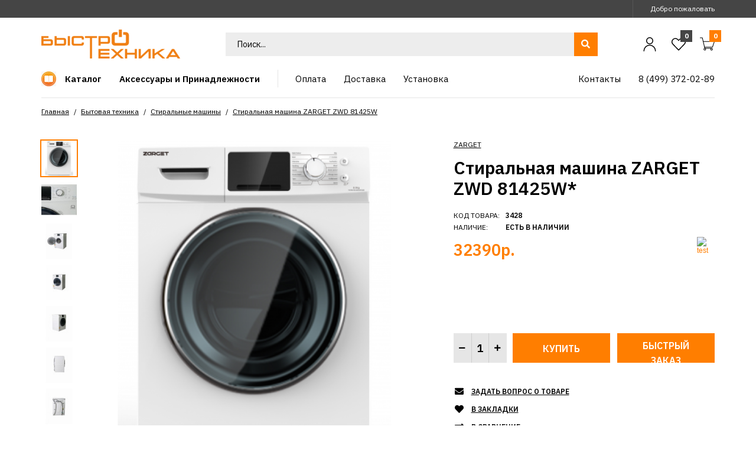

--- FILE ---
content_type: text/html; charset=utf-8
request_url: https://bistrotehnika.ru/bytovaya-tehnika/stiralnye-mashiny/stiralnaya-mashina-zarget-zwd-81425w.html
body_size: 27468
content:
			
								
			 

	<!DOCTYPE html>
	<!--[if IE 7]> <html lang="ru" class="ie7 responsive" prefix="og: https://ogp.me/ns# product: http://ogp.me/ns/product#"> <![endif]-->  
	<!--[if IE 8]> <html lang="ru" class="ie8 responsive" prefix="og: https://ogp.me/ns# product: http://ogp.me/ns/product#"> <![endif]-->  
	<!--[if IE 9]> <html lang="ru" class="ie9 responsive" prefix="og: https://ogp.me/ns# product: http://ogp.me/ns/product#"> <![endif]-->  
	<!--[if !IE]><!--> <html lang="ru" class="responsive 111" prefix="og: https://ogp.me/ns# product: http://ogp.me/ns/product#"> <!--<![endif]-->  
	<head>
		<title>Стиральная машина ZARGET ZWD 81425W – 32390 руб. в интернет-магазине БыстроТехника - отзывы, характеристики</title>

      
		<base href="https://bistrotehnika.ru/" />

		<!-- Meta -->
		<meta charset="utf-8">
		<meta http-equiv="X-UA-Compatible" content="IE=edge" />
		 
		<meta name="viewport" content="width=device-width, initial-scale=1.0">
		 
		 
		<meta name="description" content="Стиральная машина ZARGET ZWD 81425W – купить по цене 32390 руб. в интернет-магазине БыстроТехника с доставкой по России. Пункты самовывоза в Москве и Краснодаре. Можно купить в рассрочку. Описание товара, характеристики, отзывы от покупателей." />
		 
		 
		<meta name="keywords" content="Стиральная машина ZARGET ZWD 81425W купить" />
		 
		
		 
		<link href="https://bistrotehnika.ru/bytovaya-tehnika/stiralnye-mashiny/stiralnaya-mashina-zarget-zwd-81425w.html" rel="canonical" />
		 
		<link href="https://bistrotehnika.ru/image/catalog/favicon-_3_.png" rel="icon" />
		 
		
		<!-- Google Fonts -->
		<link href="//fonts.googleapis.com/css?family=IBM+Plex+Sans:800,700,600,500,400,300" rel="stylesheet" type="text/css">

		
				
				
		
		 
		
						
						
				 
						
						
				
									
				 
		<link rel="stylesheet" type="text/css" href="catalog/view/theme/zeexo/css/bootstrap.css" />
<link rel="stylesheet" type="text/css" href="catalog/view/theme/zeexo/css/animate.css" />
<link rel="stylesheet" type="text/css" href="catalog/view/theme/zeexo/css/stylesheet.css" />
<link rel="stylesheet" type="text/css" href="catalog/view/theme/zeexo/css/menu.css" />
<link rel="stylesheet" type="text/css" href="catalog/view/theme/zeexo/css/owl.carousel.css" />
<link rel="stylesheet" type="text/css" href="catalog/view/theme/zeexo/css/filter_product.css" />
<link rel="stylesheet" type="text/css" href="catalog/view/theme/zeexo/css/header/header_14.css" />
<link rel="stylesheet" type="text/css" href="catalog/view/theme/zeexo/css/skins/tools_orange_2.css" />
 
		
		
		<link rel="stylesheet" href="/catalog/view/theme/zeexo/css/all.css" >

				 

		
		 
		<link rel="stylesheet" href="catalog/view/theme/zeexo/skins/store_default/Tools Orange 2/css/custom_code.css">
		 
		
		 
			 
				<link rel="stylesheet" type="text/css" href="catalog/view/javascript/jquery/magnific/magnific-popup.css" media="screen" />
			 
		 
			 
				<link rel="stylesheet" type="text/css" href="catalog/view/javascript/jquery/datetimepicker/bootstrap-datetimepicker.min.css" media="screen" />
			 
		 
		
		<link rel="stylesheet" type="text/css" href="catalog/view/javascript/jquery/magnific/magnific-popup.css" media="screen" />

            <link rel="stylesheet" type="text/css" href="catalog/view/theme/zeexo/css/jcarousel.responsive.css" media="screen" />         
        
		
		 
		<style type="text/css">
			.standard-body .full-width .container {
				max-width: 1500px;
			}
			
			.standard-body .fixed .background,
			.main-fixed {
				max-width: 1460px;
			}
		</style>
		 
		    
	     

            <script type="text/javascript" src="catalog/view/javascript/jquery/jquery.js"></script>
		        <script type="text/javascript" src="catalog/view/javascript/jquery/jquery.jcarousel.js"></script>
		        <script type="text/javascript" src="catalog/view/javascript/jquery/jcarousel.responsive.js"></script>          
        
		 
														 										 
														 
						 
						 
		<script type="text/javascript" src="catalog/view/theme/zeexo/js/jquery-2.1.1.min.js"></script>
<script type="text/javascript" src="catalog/view/theme/zeexo/js/jquery-migrate-1.2.1.min.js"></script>
<script type="text/javascript" src="catalog/view/theme/zeexo/js/jquery.easing.1.3.js"></script>
<script type="text/javascript" src="catalog/view/theme/zeexo/js/popper.min.js"></script>
<script type="text/javascript" src="catalog/view/theme/zeexo/js/bootstrap.min.js"></script>
<script type="text/javascript" src="catalog/view/theme/zeexo/js/echo.min.js"></script>
<script type="text/javascript" src="catalog/view/theme/zeexo/js/spectragram.min.js"></script>
<script type="text/javascript" src="catalog/view/theme/zeexo/js/common.js"></script>
<script type="text/javascript" src="catalog/view/theme/zeexo/js/tweetfeed.min.js"></script>
<script type="text/javascript" src="catalog/view/theme/zeexo/js/bootstrap-notify.min.js"></script>
<script type="text/javascript" src="catalog/view/theme/zeexo/js/jquery.plugin.min.js"></script>
<script type="text/javascript" src="catalog/view/theme/zeexo/js/jquery.countdown.min.js"></script>
 
	    
	    	 	 
	    
	    	 	 
	    
	    <script type="text/javascript" src="catalog/view/theme/zeexo/js/owl.carousel.min.js"></script>
	    
	     
	    	<script type="text/javascript" src="catalog/view/theme/zeexo/js/jquery-ui-1.10.4.custom.min.js"></script>
	     
	    
	    <script type="text/javascript" src="catalog/view/javascript/jquery/magnific/jquery.magnific-popup.min.js"></script>
		<script src="catalog/view/javascript/jquery/jquery.inputmask.bundle.min.js" type="text/javascript"></script>
		<script src="catalog/view/javascript/jquery/checked.mask.js" type="text/javascript"></script>
		
		
		<script type="text/javascript">
			var responsive_design = 'yes';
		</script>
		
		 
			 
				<script type="text/javascript" src="catalog/view/javascript/jquery/magnific/jquery.magnific-popup.min.js"></script>
			 
			 
		 
			 
				<script type="text/javascript" src="catalog/view/javascript/jquery/datetimepicker/moment/moment.min.js"></script>
			 
			 
		 
			 
				<script type="text/javascript" src="catalog/view/javascript/jquery/datetimepicker/moment/moment-with-locales.min.js"></script>
			 
			 
		 
			 
				<script type="text/javascript" src="catalog/view/javascript/jquery/datetimepicker/bootstrap-datetimepicker.min.js"></script>
			 
			 
		 
		
		 

		<script>
						(function(w,d,u){
										var s=d.createElement('script');s.async=true;s.src=u+'?'+(Date.now()/60000|0);
										var h=d.getElementsByTagName('script')[0];h.parentNode.insertBefore(s,h);
						})(window,document,'https://b24.etalon-bt.ru/upload/crm/site_button/loader_5_zhagl4.js');
		</script>
		
		 
		 
		 
		<!--[if lt IE 9]>
			<script src="https://html5shim.googlecode.com/svn/trunk/html5.js"></script>
			<script src="catalog/view/theme/zeexo/js/respond.min.js"></script>
		<![endif]-->
		                  <meta property="og:type" content="product" />
          <meta property="og:title" content="Стиральная машина ZARGET ZWD 81425W" />
          <meta property="og:description" content="Стиральная машина ZARGET ZWD 81425W – купить по цене 32390 руб. в интернет-магазине БыстроТехника с доставкой по России. Пункты самовывоза в Москве и Краснодаре. Можно купить в рассрочку. Описание товара, характеристики, отзывы от покупателей." />
          <meta property="og:url" content="https://bistrotehnika.ru/bytovaya-tehnika/stiralnye-mashiny/stiralnaya-mashina-zarget-zwd-81425w.html" />
          <meta property="og:image" content="https://bistrotehnika.ru/image/cache/catalog/tovari/stiralnye-mashiny/oad-iblock-92a-1-1200x630.png" />          <meta property="og:site_name" content="Интернет-магазин бытовой техники «БыстроТехника»" />
                                <meta property="product:price:amount" content="32390" />
            <meta property="product:price:currency" content="RUB" />
                  
           
          <!-- Yandex.Metrica counters -->
                    <script type="text/javascript">
            window.dataLayer = window.dataLayer || [];
          </script>
          <script type="text/javascript">
            (function(m,e,t,r,i,k,a){m[i]=m[i]||function(){(m[i].a=m[i].a||[]).push(arguments)};
            m[i].l=1*new Date();k=e.createElement(t),a=e.getElementsByTagName(t)[0],k.async=1,k.src=r,a.parentNode.insertBefore(k,a)})
            (window, document, "script", "https://mc.yandex.ru/metrika/tag.js", "ym");

                        ym(76116727, "init", {
              clickmap:true,
              trackLinks:true,
              accurateTrackBounce:true,
              webvisor:true,
              ecommerce:"dataLayer",
              params: { __ym: {"ymCmsPlugin": { "cms": "opencart", "cmsVersion":"3.0", "pluginVersion":"1.1.8"}}}
            });
                      </script>
          <noscript>
            <div>
                            <img src="https://mc.yandex.ru/watch/76116727" style="position:absolute; left:-9999px;" alt="" />
                          </div>
          </noscript>
                    <!-- /Yandex.Metrica counters -->
                  
	</head>	
	<body class="product-product-3428">
	<div id="wrap-main">

	 

	 

	 
	
	 
	<script type="text/javascript">
	$(window).load(function(){
	     $('.quickview a').magnificPopup({
	          preloader: true,
	          tLoading: '',
	          type: 'iframe',
	          mainClass: 'quickview',
	          removalDelay: 200,
	          gallery: {
	           enabled: true
	          }
	     });
	});
	</script>
	 

	 


		 


		 


		 
	
	<div class=" standard-body ">
		<div id="main" class="">
							<div id="mobile-header-2" class=" full-width ">
	<div class="background-top"></div>
	<div class="background">
		<div class="shadow"></div>
		<div class="pattern">
			<div class="container">
				<div class="top-center d-flex align-items-center">
					<div class="open-menu2">
						<a href="#">
								<svg xmlns="http://www.w3.org/2000/svg" xmlns:xlink="http://www.w3.org/1999/xlink" viewBox="0 0 32 32" version="1.1" width="32px" height="32px">
<g id="surface1">
<path style=" " d="M 4 7 L 4 9 L 28 9 L 28 7 Z M 4 15 L 4 17 L 28 17 L 28 15 Z M 4 23 L 4 25 L 28 25 L 28 23 Z "/>
</g>
</svg>
						</a>
					</div>
					 
					<!-- Logo -->
					<div class="logo"><a href="https://bistrotehnika.ru/"><img src="https://bistrotehnika.ru/image/catalog/b_logo(1).png" title="Интернет-магазин бытовой техники «БыстроТехника»" alt="Интернет-магазин бытовой техники «БыстроТехника»" /></a></div>
					 
					<div class="open-cart open-cart2">
						<a href="#">
							<i class="cart-count"></i>
																<svg
									   xmlns:dc="http://purl.org/dc/elements/1.1/"
									   xmlns:cc="http://creativecommons.org/ns#"
									   xmlns:rdf="http://www.w3.org/1999/02/22-rdf-syntax-ns#"
									   xmlns:svg="http://www.w3.org/2000/svg"
									   xmlns="http://www.w3.org/2000/svg"
									   viewBox="0 0 32 28"
									   height="28"
									   width="32"
									   xml:space="preserve"
									   id="svg2"
									   version="1.1"><metadata
									     id="metadata8"><rdf:RDF><cc:Work
									         rdf:about=""><dc:format>image/svg+xml</dc:format><dc:type
									           rdf:resource="http://purl.org/dc/dcmitype/StillImage" /></cc:Work></rdf:RDF></metadata><defs
									     id="defs6"><clipPath
									       id="clipPath18"
									       clipPathUnits="userSpaceOnUse"><path
									         id="path16"
									         d="M 0,21 H 24 V 0 H 0 Z" /></clipPath></defs><g
									     transform="matrix(1.3333333,0,0,-1.3333333,0,28)"
									     id="g10"><g
									       id="g12"><g
									         clip-path="url(#clipPath18)"
									         id="g14"><g
									           transform="translate(17.5,2)"
									           id="g20"><path
									             id="path22"
									             style="fill:none;stroke:#000000;stroke-width:1;stroke-linecap:round;stroke-linejoin:round;stroke-miterlimit:10;stroke-dasharray:none;stroke-opacity:1"
									             d="M 0,0 C 0,-0.828 0.672,-1.5 1.5,-1.5 2.328,-1.5 3,-0.828 3,0 3,0.828 2.328,1.5 1.5,1.5 0.672,1.5 0,0.828 0,0 Z" /></g><g
									           transform="translate(6.5,2)"
									           id="g24"><path
									             id="path26"
									             style="fill:none;stroke:#000000;stroke-width:1;stroke-linecap:round;stroke-linejoin:round;stroke-miterlimit:10;stroke-dasharray:none;stroke-opacity:1"
									             d="M 0,0 C 0,-0.828 0.672,-1.5 1.5,-1.5 2.328,-1.5 3,-0.828 3,0 3,0.828 2.328,1.5 1.5,1.5 0.672,1.5 0,0.828 0,0 Z" /></g><g
									           transform="translate(0.5,20.5)"
									           id="g28"><path
									             id="path30"
									             style="fill:none;stroke:#000000;stroke-width:1;stroke-linecap:round;stroke-linejoin:round;stroke-miterlimit:10;stroke-dasharray:none;stroke-opacity:1"
									             d="m 0,0 h 3.5 l 4,-17 h 11" /></g><g
									           transform="translate(7.5293,5.5)"
									           id="g32"><path
									             id="path34"
									             style="fill:none;stroke:#000000;stroke-width:1;stroke-linecap:round;stroke-linejoin:round;stroke-miterlimit:10;stroke-dasharray:none;stroke-opacity:1"
									             d="m 0,0 h 12.971 l 3,9 H -2.117" /></g></g></g></g></svg>
													</a>
					</div>
				</div>
			</div>
		</div>
	</div>
</div>

<div class="mobile-menu">
	<div class="close-menu2"><i class="fas fa-times"></i></div>
	<div class="mobile-switcher"></div>
	<div class="mobile-search"></div>
</div>

<div class="mobile-cart">
	<div class="close-cart"><i class="fas fa-times"></i></div>
</div>

<div class="close-mobile-menu-and-cart"></div>										<!-- HEADER
	================================================== -->
<header>
	<div class="background-header"></div>
	<div class="slider-header">
		<!-- Top Bar -->
		<div id="top-bar" class=" full-width ">
			<div class="background-top-bar"></div>
			<div class="background">
				<div class="shadow"></div>
				<div class="pattern">
					<div class="container">
						<div class="d-flex align-items-center">
							<div class="left">
																							</div>
							<div class="right d-flex align-items-center">
								<div class="desktop-switcher">
									<div class="switchers d-flex align-items-center">
											 
 
									</div>
								</div>
								<div class="welcome-text">
									 Добро пожаловать  
								</div>
							</div>
						</div>
					</div>
				</div>
			</div>
		</div>
		
		<!-- Top of pages -->
		<div id="top" class=" full-width ">
			<div class="background-top"></div>
			<div class="background">
				<div class="shadow"></div>
				<div class="pattern">
					<div class="container">
						<div class="wrap-top-center">
							<div class="d-flex align-items-center top-center">
								 
								<!-- Logo -->
								<div class="logo"><a href="https://bistrotehnika.ru/"><img src="https://bistrotehnika.ru/image/catalog/b_logo(1).png" title="Интернет-магазин бытовой техники «БыстроТехника»" alt="Интернет-магазин бытовой техники «БыстроТехника»" /></a></div>
								 
								<div class="desktop-search">
									 									 								     <div class="search_form d-flex">
								          <div class="button-search"></div>
								          
								          
								          							         
								         <div class="overflow-input">
								         	<input type="text" class="input-block-level search-query" name="search2" placeholder="Поиск..." id="search_query" value="" />
											 
												<div id="autocomplete-results" class="autocomplete-results"></div>
												
												<script type="text/javascript">
												$(document).ready(function() {
													$('#search_query').autocomplete({
														delay: 0,
														appendTo: "#autocomplete-results",
														source: function(request, response) {	
									                         var category_filter = $('header select[name=\'category_id\']').val();
									                         var category_filter_url = '';
									                         if (category_filter) {
									                             category_filter_url = '&filter_category_id=' + encodeURIComponent(category_filter);
									                         }
															$.ajax({
																url: 'index.php?route=search/autocomplete&filter_name=' +  encodeURIComponent(request.term) + category_filter_url,
																dataType: 'json',
																success: function(json) {
																	response($.map(json, function(item) {
																		return {
																			label: item.name,
																			value: item.product_id,
																			href: item.href,
																			thumb: item.thumb,
																			desc: item.desc,
																			price: item.price
																		}
																	}));
																}
															});
														},
														select: function(event, ui) {
															document.location.href = ui.item.href;
															
															return false;
														},
														focus: function(event, ui) {
													      	return false;
													   	},
													   	minLength: 2
													})
													.data( "ui-autocomplete" )._renderItem = function( ul, item ) {
													  return $( "<li>" )
													    .append( "<a><img src='" + item.thumb + "' alt=''>" + item.label + "<br><span class='description'>" + item.desc + "</span><br><span class='price'>" + item.price + "</span></a>" )
													    .appendTo( ul );
													};
												});
												</script>
											 
								         </div>
								     </div>
								</div>
								<div class="right d-flex align-items-center">
									<a href="https://bistrotehnika.ru/my-account/" class="my-account">
										<svg id="Regular" xmlns="http://www.w3.org/2000/svg" viewBox="0 0 24 24"><defs><style>.cls-1{fill:none;stroke:#000;stroke-linecap:round;stroke-linejoin:round;stroke-width:1.5px;}</style></defs><title>single-neutral</title><circle class="cls-1" cx="12" cy="6" r="5.25"/><path class="cls-1" d="M2.25,23.25a9.75,9.75,0,0,1,19.5,0"/></svg>
									</a>
									<a href="https://bistrotehnika.ru/wishlist/" class="wishlist">
										<i class="wishlist-count">0</i>
										  <svg xmlns="http://www.w3.org/2000/svg" viewBox="0 0 24 24"><defs><style>.a{fill:none;stroke:#000;stroke-linecap:round;stroke-linejoin:round;stroke-width:1.5px;}</style></defs><title>Избранные</title><path class="a" d="M12,21.844l-9.588-10A5.672,5.672,0,0,1,1.349,5.293h0a5.673,5.673,0,0,1,9.085-1.474L12,5.384l1.566-1.565a5.673,5.673,0,0,1,9.085,1.474h0a5.673,5.673,0,0,1-1.062,6.548Z"/></svg>
									</a>
									<div class="desktop-cart"> 
 
 

<!-- Cart block -->
<div id="cart_block" class="dropdown">
	<div class="cart-heading dropdown-toogle" data-toggle="dropdown">
		<i class="cart-count"><span id="total_count_ajax">0</span></i>
		<p class="d-none"><span id="total_amount_ajax">0р.</span></p>
					<a href="#" class="open-cart">
				<svg
				   xmlns:dc="http://purl.org/dc/elements/1.1/"
				   xmlns:cc="http://creativecommons.org/ns#"
				   xmlns:rdf="http://www.w3.org/1999/02/22-rdf-syntax-ns#"
				   xmlns:svg="http://www.w3.org/2000/svg"
				   xmlns="http://www.w3.org/2000/svg"
				   viewBox="0 0 32 28"
				   height="28"
				   width="32"
				   xml:space="preserve"
				   id="svg2"
				   version="1.1"><metadata
				     id="metadata8"><rdf:RDF><cc:Work
				         rdf:about=""><dc:format>image/svg+xml</dc:format><dc:type
				           rdf:resource="http://purl.org/dc/dcmitype/StillImage" /></cc:Work></rdf:RDF></metadata><defs
				     id="defs6"><clipPath
				       id="clipPath18"
				       clipPathUnits="userSpaceOnUse"><path
				         id="path16"
				         d="M 0,21 H 24 V 0 H 0 Z" /></clipPath></defs><g
				     transform="matrix(1.3333333,0,0,-1.3333333,0,28)"
				     id="g10"><g
				       id="g12"><g
				         clip-path="url(#clipPath18)"
				         id="g14"><g
				           transform="translate(17.5,2)"
				           id="g20"><path
				             id="path22"
				             style="fill:none;stroke:#000000;stroke-width:1;stroke-linecap:round;stroke-linejoin:round;stroke-miterlimit:10;stroke-dasharray:none;stroke-opacity:1"
				             d="M 0,0 C 0,-0.828 0.672,-1.5 1.5,-1.5 2.328,-1.5 3,-0.828 3,0 3,0.828 2.328,1.5 1.5,1.5 0.672,1.5 0,0.828 0,0 Z" /></g><g
				           transform="translate(6.5,2)"
				           id="g24"><path
				             id="path26"
				             style="fill:none;stroke:#000000;stroke-width:1;stroke-linecap:round;stroke-linejoin:round;stroke-miterlimit:10;stroke-dasharray:none;stroke-opacity:1"
				             d="M 0,0 C 0,-0.828 0.672,-1.5 1.5,-1.5 2.328,-1.5 3,-0.828 3,0 3,0.828 2.328,1.5 1.5,1.5 0.672,1.5 0,0.828 0,0 Z" /></g><g
				           transform="translate(0.5,20.5)"
				           id="g28"><path
				             id="path30"
				             style="fill:none;stroke:#000000;stroke-width:1;stroke-linecap:round;stroke-linejoin:round;stroke-miterlimit:10;stroke-dasharray:none;stroke-opacity:1"
				             d="m 0,0 h 3.5 l 4,-17 h 11" /></g><g
				           transform="translate(7.5293,5.5)"
				           id="g32"><path
				             id="path34"
				             style="fill:none;stroke:#000000;stroke-width:1;stroke-linecap:round;stroke-linejoin:round;stroke-miterlimit:10;stroke-dasharray:none;stroke-opacity:1"
				             d="m 0,0 h 12.971 l 3,9 H -2.117" /></g></g></g></g></svg>
			</a>
			</div>
	
	<div class="dropdown-menu" id="cart_content"><div id="cart_content_ajax">
		 
		<div class="empty">Ваша корзина пуста!</div>
		 
	</div></div>
</div>
</div>
								</div>
							</div>
						</div>
					</div>
					
					<div class="desktop-menu"><div class="wrap-menu">
																			 
								 
			 	 

	<div id="megamenu_273196898" class="container-megamenu  container   horizontal  ">
		 
		<div class="megaMenuToggle">
			<div class="megamenuToogle-wrapper">
				<div class="megamenuToogle-pattern">
					<div class="container">
						<div><span></span><span></span><span></span></div>
						Navigation 
					</div>
				</div>
			</div>
		</div>
		 
		<div class="megamenu-wrapper">
			<div class="megamenu-pattern">
				<div class="container">
					<ul class="megamenu  fade ">
						 
						 
						 
								
																																																 
									 
									 
										 
									 
																																																 
									 
																 
									
																<li class=' with-sub-menu  click toolsorange2-main-category' ><p class='close-menu'></p><p class='open-menu'></p> 
								<a href='' class='clearfix' ><span><strong><img src="https://bistrotehnika.ru/image/catalog/kisspng-angle-area-text-symbol-brand-ibooks-5ab0907f3f8bd3.5308526115215207672603.jpg" alt="">Каталог</strong></span></a> 
																			
																																																		 										<div class="sub-menu full-width-sub-menu" style="width:100%">
											<div class="content" ><p class="arrow"></p>
																									<div class="row">
																												 
															
															 
																																														<div class="col-md-12 mobile-enabled">
																																	<div class="toolsorange2-menu"> 
<div class="row">
<div class="col-12 col-md-3">
<ul>
<li>
<a href="/bytovaya-tehnika/">Бытовая техника</a>
<ul><li><a href="/bytovaya-tehnika/varochnye-centry/">Варочные центры</a>
</li><li>
 <a href="/bytovaya-tehnika/holodilniki/">Холодильники</a>
</li><li>
 <a href="/bytovaya-tehnika/vinnye-shkafy/">Винные шкафы</a>
</li><li>
 <a href="/bytovaya-tehnika/stiralnye-mashiny/">Стиральные машины</a>
</li><li>
 <a href="/bytovaya-tehnika/sushilnye-mashiny/">Сушильные машины</a>
</li><li>
 <a href="/bytovaya-tehnika/posudomoechnye-mashiny/">Посудомоечные машины</a>
</li><li>
 <a href="/bytovaya-tehnika/rabochie-varochnye-poverhnosti/">Рабочие варочные поверхности</a>
</li><li>
 <a href="/bytovaya-tehnika/duhovye-shkafy/">Духовые шкафы</a>
</li><li>
 <a href="/bytovaya-tehnika/vytyazhki/">Вытяжки</a>
</li><li>
 <a href="/bytovaya-tehnika/mikrovolnovye-pechi/">Микроволновые печи</a>
</li><li>
 <a href="/bytovaya-tehnika/vstraivaemye-kofemashiny/">Встраиваемые кофемашины</a>
</li><li>
 <a href="/bytovaya-tehnika/parovarki/">Пароварки</a>
</li><li>
 <a href="/bytovaya-tehnika/podogrevateli-posudy/">Подогреватели посуды</a>
</li><li>
 <a href="/bytovaya-tehnika/plity/">Плиты</a>
</li><li>
 <a href="/bytovaya-tehnika/katalog-televizorov/">Каталог Телевизоров</a>
</li><li>
 <a href="/bytovaya-tehnika/vakuumatory/">Вакууматоры</a>
</li><li>
 <a href="/bytovaya-tehnika/melkaya-bytovaya-tehnika/">Мелкая бытовая техника</a>
</li><li>
 <a href="/bytovaya-tehnika/melkaya-tehnika-dlya-kuhni/">Мелкая техника для кухни</a>
</li></ul>
</li>
</ul>
</div>


<div class="col-12 col-md-3">
<ul>
<li>
<a href="/klimaticheskaya-tehnika/">Климатическая техника</a>
<ul><li>   <a href="/klimaticheskaya-tehnika/ventilyatory/">Вентиляторы</a>  </li><li>   <a href="/klimaticheskaya-tehnika/vodonagrevateli/">Водонагреватели</a>  </li><li>   <a href="/klimaticheskaya-tehnika/vozduhoochistiteli/">Воздухоочистители</a>  </li><li>   <a href="/klimaticheskaya-tehnika/kondicionery/">Кондиционеры</a>  </li><li>   <a href="/klimaticheskaya-tehnika/otopitelnoe-oborudovanie/">Отопительное оборудование</a>  </li><li>   <a href="/klimaticheskaya-tehnika/teplyj-pol/">Теплый пол</a>  </li><li>   <a href="/klimaticheskaya-tehnika/uvlazhniteli-vozduha/">Увлажнители воздуха</a>  </li>            </ul>
</li>
</ul>
</div>
<div class="col-12 col-md-3">
<ul>
<li>
<a href="/sadovaya-tehnika/">Садовая техника</a>
<ul>
              <li>
                 <a href="/sadovaya-tehnika/biotualety-432/">Биотуалеты</a>
                </li>
              <li>
                 <a href="/sadovaya-tehnika/vozduhoduvki-pylesosy/">Воздуходувки-пылесосы</a>
                </li>
              <li>
                 <a href="/sadovaya-tehnika/gazonokosilki/">Газонокосилки</a>
                </li>
              <li>
                 <a href="/sadovaya-tehnika/generatory-i-elektrostantsii/">Генераторы и электростанции</a>
                </li>
              <li>
                 <a href="/sadovaya-tehnika/dvigateli/">Двигатели</a>
                </li>
              <li>
                 <a href="/sadovaya-tehnika/drovokoly/">Дровоколы</a>
                </li>
              <li>
                 <a href="/sadovaya-tehnika/kustorezy-vysotorezy/">Кусторезы, высоторезы</a>
                </li>
              <li>
                 <a href="/sadovaya-tehnika/motobloki-i-kultivatory/">Мотоблоки и культиваторы</a>
                </li>
              <li>
                 <a href="/sadovaya-tehnika/motobury-benzoruby/">Мотобуры, бензорубы</a>
                </li>
              <li>
                 <a href="/sadovaya-tehnika/motopompy-nasosy/">Мотопомпы, насосы</a>
                </li>
              <li>
                 <a href="/sadovaya-tehnika/opryskivateli/">Опрыскиватели</a>
                </li>
              <li>
                 <a href="/sadovaya-tehnika/pily-146/">Пилы</a>
                </li>
              <li>
                 <a href="/sadovaya-tehnika/podmetalno-uborochnye-mashiny/">Подметально-уборочные машины</a>
                </li>
              <li>
                 <a href="/sadovaya-tehnika/professionalnye-mojki-minimojki/">Профессиональные мойки, минимойки</a>
                </li>
              <li>
                 <a href="/sadovaya-tehnika/ruchnoj-inventar/">Ручной инвентарь</a>
                </li>
              <li>
                 <a href="/sadovaya-tehnika/sadovye-izmelchiteli/">Садовые измельчители</a>
                </li>
              <li>
                 <a href="/sadovaya-tehnika/sistemy-poliva/">Системы полива</a>
                </li>
              <li>
                 <a href="/sadovaya-tehnika/snegouborochnye-mashiny/">Снегоуборочные машины</a>
                </li>
              <li>
                 <a href="/sadovaya-tehnika/traktory/">Тракторы</a>
                </li>
              <li>
                 <a href="/sadovaya-tehnika/trimmery/">Триммеры</a>
                </li>
            </ul>
</li>
</ul>
</div>
<div class="col-12 col-md-3">
<ul>
<li>
<a href="/santehnika/">Сантехника</a>
<ul>
              <li>
               <a href="/santehnika/dozatory-gidkogo-myla/">Дозаторы жидкого мыла</a>
              </li>
              <li>
               <a href="/santehnika/dushevye-kabiny/">Душевые кабины</a>
              </li>
              <li>
               <a href="/santehnika/zerkala/">Зеркала</a>
              </li>
              <li>
               <a href="/santehnika/izmelchiteli-pischevyh-othodov/">Измельчители пищевых отходов</a>
              </li>
              <li>
               <a href="/santehnika/kuhonnye-mojki/">Кухонные мойки</a>
              </li>
              <li>
               <a href="/santehnika/smesiteli/">Смесители</a>
              </li>
              <li>
               <a href="/santehnika/sushilki-dlya-belya/">Сушилки для белья</a>
              </li>
              <li>
               <a href="/santehnika/sushki-dlya-ruk/">Сушки для рук</a>
              </li>
			  <li>
               <a href="/santehnika/vanny/">Ванны</a>
              </li>
			  <li>
               <a href="/santehnika/mebel-dlya-vannoy-komnaty/">Мебель для ванной комнаты</a>
              </li>
			  <li>
               <a href="/santehnika/rakoviny/">Раковины</a>
              </li>
			  <li>
               <a href="/santehnika/sauny/">Сауны</a>
              </li>
			  <li>
               <a href="/santehnika/unitaz/">Унитазы</a>
              </li>
		 
            </ul>
</li>
</ul>
</div>
<div class="col-12 col-md-3">
<ul>
<li>
<a href="/instrumenty/">Инструменты</a>
<ul>
             <li>
               <a href="/instrumenty/akkumulyatory-dlya-instrumenta/">Аккумуляторы для инструмента</a>
              </li>
             <li>
               <a href="/instrumenty/benzorezy/">Бензорезы</a>
              </li>
             <li>
               <a href="/instrumenty/betonomeshalki/">Бетономешалки</a>
              </li>
             <li>
               <a href="/instrumenty/boltorezy/">Болторезы</a>
              </li>
             <li>
               <a href="/instrumenty/gajkoverty/">Гайковерты</a>
              </li>
             <li>
               <a href="/instrumenty/gruzopodaemnoe-oborudovanie/">Грузоподъемное оборудование</a>
              </li>
             <li>
               <a href="/instrumenty/domkraty/">Домкраты</a>
              </li>
             <li>
               <a href="/instrumenty/dreli/">Дрели</a>
              </li>
             <li>
               <a href="/instrumenty/zaryadnye-ustrojstva/">Зарядные устройства</a>
              </li>
             <li>
               <a href="/instrumenty/zatirochnye-mashiny/">Затирочные машины</a>
              </li>
             <li>
               <a href="/instrumenty/izmeritelnoe-oborudovanie/">Измерительное оборудование</a>
              </li>
             <li>
               <a href="/instrumenty/katalog-lobzikov/">Каталог Лобзиков</a>
              </li>
             <li>
               <a href="/instrumenty/katalog-svarochnyh-apparatov/">Каталог Сварочных аппаратов</a>
              </li>
             <li>
               <a href="/instrumenty/kompressory/">Компрессоры</a>
              </li>
             <li>
               <a href="/instrumenty/kraskopulty/">Краскопульты</a>
              </li>
             <li>
               <a href="/instrumenty/lestnitsy-stremyanki/">Лестницы, стремянки</a>
              </li>
             <li>
               <a href="/instrumenty/mnogofunktsionalnye-instrumenty/">Многофункциональные инструменты</a>
              </li>
             <li>
               <a href="/instrumenty/montagnye-pistolety/">Монтажные пистолеты</a>
              </li>
             <li>
               <a href="/instrumenty/nabory-instrumentov/">Наборы инструментов</a>
              </li>
             <li>
               <a href="/instrumenty/nognitsy-po-metallu/">Ножницы по металлу</a>
              </li>
             <li>
               <a href="/instrumenty/perforatory-otbojnye-molotki/">Перфораторы, отбойные молотки</a>
              </li>
             <li>
               <a href="/instrumenty/pily/">Пилы</a>
              </li>
             <li>
               <a href="/instrumenty/plitkorezy/">Плиткорезы</a>
              </li>
             <li>
               <a href="/instrumenty/pnevmaticheskoe-oborudovanie/">Пневматическое оборудование</a>
              </li>
             <li>
               <a href="/instrumenty/polirovalnye-mashiny/">Полировальные машины</a>
              </li>
             <li>
               <a href="/instrumenty/promyshlennye-pylesosy/">Промышленные пылесосы</a>
              </li>
             <li>
               <a href="/instrumenty/rezaki/">Резаки</a>
              </li>
             <li>
               <a href="/instrumenty/rejsmusno-fugovalnye-stanki/">Рейсмусно-фуговальные станки</a>
              </li>
             <li>
               <a href="/instrumenty/rubanki/">Рубанки</a>
              </li>
             <li>
               <a href="/instrumenty/ruchnoj-instrument/">Ручной инструмент</a>
              </li>
             <li>
               <a href="/instrumenty/stabilizatory/">Стабилизаторы</a>
              </li>
             <li>
               <a href="/instrumenty/stanki/">Станки</a>
              </li>
             <li>
               <a href="/instrumenty/stroitelnye-vibro-instrumenty/">Строительные вибро-инструменты</a>
              </li>
             <li>
               <a href="/instrumenty/stroitelnye-miksery/">Строительные миксеры</a>
              </li>
             <li>
               <a href="/instrumenty/feny-stroitelnye/">Фены строительные</a>
              </li>
             <li>
               <a href="/instrumenty/frezernye-mashiny/">Фрезерные машины</a>
              </li>
             <li>
               <a href="/instrumenty/shtroborezy/">Штроборезы</a>
              </li>
             <li>
               <a href="/instrumenty/shurupoverty/">Шуруповерты</a>
              </li>
             <li>
               <a href="/instrumenty/elektrika/">Электрика</a>
              </li>
           </ul>
</li>
</ul>
</div>
<div class="col-12 col-md-3">
<ul>
<li>
<a href="/tovary-dlya-sporta-i-otdyha/">Товары для спорта и отдыха</a>
<ul>
              <li>
                 <a href="/tovary-dlya-sporta-i-otdyha/vse-dlya-massaga/">Все для массажа</a>
                </li>
              <li>
                 <a href="/tovary-dlya-sporta-i-otdyha/vse-dlya-fitnesa/">Все для фитнеса</a>
                </li>
              <li>
                 <a href="/tovary-dlya-sporta-i-otdyha/igrovye-vidy-sporta/">Игровые виды спорта</a>
                </li>
              <li>
                 <a href="/tovary-dlya-sporta-i-otdyha/letnie-vidy-sporta/">Летние виды спорта</a>
                </li>
              <li>
                 <a href="/tovary-dlya-sporta-i-otdyha/odegda-aksessuary-i-prinadlegnosti/">Одежда, аксессуары и принадлежности</a>
                </li>
              <li>
                 <a href="/tovary-dlya-sporta-i-otdyha/tovary-dlya-zimy/">Товары для зимы</a>
                </li>
              <li>
                 <a href="/tovary-dlya-sporta-i-otdyha/trenagery-ganteli-grify/">Тренажеры, гантели, грифы</a>
                </li>
              <li>
                 <a href="/tovary-dlya-sporta-i-otdyha/umnye-chasy-kardiodatchiki-fitnes-braslety/">Умные часы, кардиодатчики, фитнес-браслеты</a>
                </li>
            </ul>
</li>
</ul>
</div>
<div class="col-12 col-md-3">
<ul>
<li>
<a href="/tehnika-dlya-krasoty-i-zdorovya/">Техника для красоты и здоровья</a>
<ul>
             <li>
                <a href="/tehnika-dlya-krasoty-i-zdorovya/gigiena-i-zdorove/">Гигиена и здоровье</a>
               </li>
             <li>
                <a href="/tehnika-dlya-krasoty-i-zdorovya/manikyurnye-nabory/">Маникюрные наборы</a>
               </li>
             <li>
                <a href="/tehnika-dlya-krasoty-i-zdorovya/mashinki-dlya-strigki-volos/">Машинки для стрижки волос</a>
               </li>
             <li>
                <a href="/tehnika-dlya-krasoty-i-zdorovya/meditsinskoe-oborudovanie/">Медицинское оборудование</a>
               </li>
             <li>
                <a href="/tehnika-dlya-krasoty-i-zdorovya/pribory-dlya-ukladki-volos/">Приборы для укладки волос</a>
               </li>
             <li>
                <a href="/tehnika-dlya-krasoty-i-zdorovya/elektricheskie-zubnye-schetki/">Электрические зубные щетки</a>
               </li>
             <li>
                <a href="/tehnika-dlya-krasoty-i-zdorovya/elektrobritvy/">Электробритвы</a>
               </li>
             <li>
                <a href="/tehnika-dlya-krasoty-i-zdorovya/elektromassagery/">Электромассажеры</a>
               </li>
             <li>
                <a href="/tehnika-dlya-krasoty-i-zdorovya/epilyatory/">Эпиляторы</a>
               </li>
           </ul>
</li>
</ul>
</div>
<div class="col-12 col-md-3">
<ul>
<li>
<a href="/avtomobilnye-tovary/">Автомобильные товары</a>
<ul>
             <li>
                <a href="/avtomobilnye-tovary/gps-navigatory/">GPS навигаторы</a>
               </li>
             <li>
                <a href="/avtomobilnye-tovary/avtokresla/">Автокресла</a>
               </li>
             <li>
                <a href="/avtomobilnye-tovary/avtomagnitoly/">Автомагнитолы</a>
               </li>
             <li>
                <a href="/avtomobilnye-tovary/avtomobilnye-kompressory-i-nasosy/">Автомобильные компрессоры и насосы</a>
               </li>
             <li>
                <a href="/avtomobilnye-tovary/avtomobilnye-prinadlegnosti/">Автомобильные принадлежности</a>
               </li>
             <li>
                <a href="/avtomobilnye-tovary/avtonomnye-konditsionery/">Автономные кондиционеры</a>
               </li>
             <li>
                <a href="/avtomobilnye-tovary/avtosignalizatsii-antenny-i-radiostantsii/">Автосигнализации, антенны и радиостанции</a>
               </li>
             <li>
                <a href="/avtomobilnye-tovary/avtoholodilniki/">Автохолодильники</a>
               </li>
             <li>
                <a href="/avtomobilnye-tovary/videoregistratory-radary-i-navigatory/">Видеорегистраторы, радары и навигаторы</a>
               </li>
             <li>
                <a href="/avtomobilnye-tovary/puskozaryadnye-ustrojstva/">Пускозарядные устройства</a>
               </li>
           </ul>
</li>
</ul>
</div>
</div>
<!--<div class="menu-banners-1">
<div class="row">
<div class="col-12 col-md-6">
<div class="menu-banner-1">
<div class="banner-image" style="background-image: url(image/catalog/zeexo/tools-orange/2/menu-banner-01.jpg)"></div>
<a href="index.php?route=product/category&path=34" class="link"></a>
<div class="banner-content">
<h3>New Arrival</h3>
<h4>Powerful electric drill <br>› </h4>
</div>
</div>
</div>  
<div class="col-12 col-md-6">
<div class="menu-banner-1">
<div class="banner-image" style="background-image: url(image/catalog/zeexo/tools-orange/2/menu-banner-02.jpg)"></div>
<a href="index.php?route=product/category&path=34" class="link"></a>
<div class="sale">-50%</div>
<div class="banner-content">
<h3>Laser level meters</h3>
<h4>Now up to -50%<br>›</h4>
</div>
</div>
</div>  
</div>
</div>-->
</div>
																											
															</div>
																											</div>
																							</div>
										</div>
																	</li>
							 
								
																																																 
									 
									 
										 
									 
																																																 
									 
																 
									
																<li class=' with-sub-menu  click toolsorange2-main-category' ><p class='close-menu'></p><p class='open-menu'></p> 
								<a href='' class='clearfix' ><span><strong>Аксессуары и Принадлежности</strong></span></a> 
																			
																																																		 										<div class="sub-menu full-width-sub-menu" style="width:100%">
											<div class="content" ><p class="arrow"></p>
																									<div class="row">
																												 
															
															 
																																														<div class="col-md-12 mobile-enabled">
																																	<div class="toolsorange2-menu"> 
<div class="row menu-border-left">
<div class="col-12 col-md-12">
<div class="row">
<div class="col-12 col-md-5">
<ul>
<li>
<a href="/aksessuary/">Аксессуары для:</a>
<ul>
              <li>
              <a href="/aksessuary/avto/">Авто</a>
             </li>
              <li>
              <a href="/aksessuary/aksessuary-dlya-doma-i-dachi/">Дома и дачи</a>
             </li>
              <li>
              <a href="/aksessuary/aksessuary-dlya-instrumentov/">Инструментов</a>
             </li>
              <li>
              <a href="/aksessuary/aksessuary-dlya-klimaticheskoj-tehniki/">Климатической техники</a>
             </li>
              <li>
              <a href="/aksessuary/aksessuary-dlya-sadovoj-tehniki/">Садовой техники</a>
             </li>
              <li>
              <a href="/aksessuary/audio-vidio-tehnika/">Аудио-видио техника</a>
             </li>
              <li>
              <a href="/aksessuary/krupnobytovaya-tehnika/">Крупнобытовая техника</a>
             </li>
              <li>
              <a href="/aksessuary/melkobytovaya-tehnika/">Мелкобытовая техника</a>
             </li>
              <li>
              <a href="/aksessuary/neraspredelenoe/">Нераспределеное</a>
             </li>
            </ul>
</li>
</ul>
</div>
<div class="col-12 col-md-7">
<ul>
<li>
<a href="/prinadlezhnosti/">Принадлежности для:</a>
<ul>
<li>
<a href="/prinadlezhnosti/audio-video-tehnika/">Аудио-видео техники</a>
</li>
<li>
<a href="/prinadlezhnosti/dlya-doma-i-dachi/">Дома и дачи</a>
</li>
<li>
<a href="/prinadlezhnosti/prinadlegnosti-dlya-instrumentov/">Инструментов</a>
</li>
<li>
<a href="/prinadlezhnosti/prinadlegnosti-dlya-klimaticheskoj-tehniki/">Климатической техники</a>
</li>
<li>
<a href="/prinadlezhnosti/prinadlegnosti-dlya-krupnobytovoj-tehniki/">Крупнобытовой техники</a>
</li>
<li>
<a href="/prinadlezhnosti/prinadlegnosti-dlya-melkobytovoj-tehniki/">Мелкобытовой техники</a>
</li>
<li>
<a href="/prinadlezhnosti/prinadlegnosti-dlya-sadovoj-tehniki/">Садовой техники</a>
</li>
<li>
<a href="/prinadlezhnosti/sportivnye-tovary/">Спортивные товары</a>
</li>
<li>
<a href="/prinadlezhnosti/tovary-dlya-detej/">Товары для детей</a>
</li>
<li>
<a href="/prinadlezhnosti/katalog-prinadlegnostej/">Каталог</a>
</li>
              
            </ul>
</li>
</ul>
</div>
</div>
</div>

</div>
</div>
																											
															</div>
																											</div>
																							</div>
										</div>
																	</li>
							 
								
																																																																																																 
									
																<li class='' ><p class='close-menu'></p><p class='open-menu'></p> 
								<a href='/oplata.html' class='clearfix' ><span><strong>Оплата</strong></span></a> 
																	</li>
							 
								
																																																																																																 
									
																<li class='' ><p class='close-menu'></p><p class='open-menu'></p> 
								<a href='/delivery.html' class='clearfix' ><span><strong>Доставка</strong></span></a> 
																	</li>
							 
								
																																																																	 
																 
									 
																																								 
									
																<li class=' mobile-disabled pull-right' ><p class='close-menu'></p><p class='open-menu'></p> 
								<a href='tel:84993720289' class='clearfix' ><span><strong>8 (499) 372-02-89</strong></span></a> 
																	</li>
							 
								
																																																																 
									 
																																								 
									
																<li class=' pull-right' ><p class='close-menu'></p><p class='open-menu'></p> 
								<a href='/contact/' class='clearfix' ><span><strong>Контакты</strong></span></a> 
																	</li>
							 
								
																																																																																																 
									
																<li class='' ><p class='close-menu'></p><p class='open-menu'></p> 
								<a href='/ustanovka.html' class='clearfix' ><span><strong>Установка</strong></span></a> 
																	</li>
												</ul>
				</div>
			</div>
		</div>
	</div>

	<script type="text/javascript">
	  $(window).load(function(){
	      var css_tpl = '<style type="text/css">';
	      css_tpl += '#megamenu_273196898 ul.megamenu > li > .sub-menu > .content {';
	      css_tpl += '-webkit-transition: all  500 ms ease-out !important;';
	      css_tpl += '-moz-transition: all  500 ms ease-out !important;';
	      css_tpl += '-o-transition: all  500 ms ease-out !important;';
	      css_tpl += '-ms-transition: all  500 ms ease-out !important;';
	      css_tpl += 'transition: all  500 ms ease-out !important;';
	      css_tpl += '}</style>'
	    $("head").append(css_tpl);
	  });
	</script>

																		</div></div>
				</div>
			</div>
		</div>
	</div>

	<div id="menu-hover-background"></div>
	
	 
	  
</header>			 
	

			<!-- BREADCRUMB
		================================================== -->
	<div class="breadcrumb  full-width ">
		<div class="background-breadcrumb"></div>
		<div class="background">
			<div class="shadow"></div>
			<div class="pattern">
				<div class="container">
					<div class="clearfix">
						<ul>
															<li><a href="https://bistrotehnika.ru/">  Главная  </a></li>
																							<li><a href="https://bistrotehnika.ru/bytovaya-tehnika/"> Бытовая техника </a></li>
																							<li><a href="https://bistrotehnika.ru/bytovaya-tehnika/stiralnye-mashiny/"> Стиральные машины </a></li>
																							<li><a href="https://bistrotehnika.ru/bytovaya-tehnika/stiralnye-mashiny/stiralnaya-mashina-zarget-zwd-81425w.html"> Стиральная машина ZARGET ZWD 81425W </a></li>
																					</ul>
					</div>
									</div>
			</div>
		</div>
	</div>

	<!-- MAIN CONTENT
		================================================== -->
	<div class="main-content  full-width  inner-page">
		<div class="background-content"></div>
		<div class="background">
			<div class="shadow"></div>
			<div class="pattern">
				<div class="container">

										
					

										
					<div class="row sticky-stop">
						
												
						 						<div class="col-md-12">

														

														
							<div class="row">

																																
								<div class="col-md-12 center-column" id="content">

									
									
 
	<style>
	#shareLink {
		display: block;
	}

	@media (max-width: 768px) {
		#shareLink {
			display: block;
		}
	}

	.imgShareLink:hover {
		color: #e8c015!important;
	}
</style>
	<div class="product-bar">
		<div class="container">
			<div class="d-flex">
				<div class="info align-self-center d-flex align-items-center">
					<div class="image">
													<img src="https://bistrotehnika.ru/image/cache/catalog/tovari/stiralnye-mashiny/oad-iblock-92a-1-720x720.png" title="Стиральная машина ZARGET ZWD 81425W" alt="Стиральная машина ZARGET ZWD 81425W" data-zoom-image="https://bistrotehnika.ru/image/cache/catalog/tovari/stiralnye-mashiny/oad-iblock-92a-1-720x720.png"/>
											</div>
					<div class="name">
						<span>Стиральная машина ZARGET ZWD 81425W</span>
													<div class="price">
																	<span class="price-new">32390р.</span>
															</div>
											</div>
				</div>
				
				<div class="cart">
					<div class="add-to-cart d-flex">
																			<div class="quantity">
								<input type="text" name="quantity2" id="quantity_wanted2" size="2" value="1"/>
								<a href="#" id="q_up2">
									<i class="fa fa-plus"></i>
								</a>
								<a href="#" id="q_down2">
									<i class="fa fa-minus"></i>
								</a>
							</div>
							<input type="button" value="Купить" id="button-cart2" rel="3428" data-original-text="Купить" data-loading-text="Загрузка..." class="button" style="margin-right: 12px;" onclick="ym(76116727,'reachGoal','kotzina_tovar');"/>
							<button type="button" class="button btn-quick-order" data-product-id="3428" data-product-name="Стиральная машина ZARGET ZWD 81425W">Быстрый заказ</button>
											</div>
				</div>
			</div>
		</div>
	</div>


<div class="product-info">
	<div class="row">
				<div class="col-md-12">
			<div class="row" id="quickview_product">
									<script>
						$(document).ready(function () {
if ($(window).width() > 992) {
$('#image').elevateZoom({zoomType: "inner", cursor: "pointer", zoomWindowFadeIn: 500, zoomWindowFadeOut: 750});
var z_index = 0;

$(document).on('click', '.open-popup-image', function () {
$('.popup-gallery').magnificPopup('open', z_index);
return false;
});

$('.thumbnails a').click(function () {
$(".thumbnails a").removeClass("active");
$(this).addClass("active");
var smallImage = $(this).attr('data-image');
var largeImage = $(this).attr('data-zoom-image');
var ez = $('#image').data('elevateZoom');
$('#ex1').attr('href', largeImage);
ez.swaptheimage(smallImage, largeImage);
z_index = $(this).index('.thumbnails a');
return false;
});
} else {
$(document).on('click', '.open-popup-image', function () {
$('.popup-gallery').magnificPopup('open', 0);
return false;
});
}
});
					</script>
																
																		
				<div class="col-md-7 popup-gallery">

										
					<div class="d-flex product-image">
													<div class="product-image-left">
								<div class="thumbnails">
									<ul>
																					<li>
												<p>
													<a href="https://bistrotehnika.ru/image/cache/catalog/tovari/stiralnye-mashiny/oad-iblock-92a-1-720x720.png" class="popup-image active" data-image="https://bistrotehnika.ru/image/cache/catalog/tovari/stiralnye-mashiny/oad-iblock-92a-1-720x720.png" data-zoom-image="https://bistrotehnika.ru/image/cache/catalog/tovari/stiralnye-mashiny/oad-iblock-92a-1-720x720.png"><img src="https://bistrotehnika.ru/image/cache/catalog/tovari/stiralnye-mashiny/oad-iblock-92a-1-74x74.png" title="Стиральная машина ZARGET ZWD 81425W" alt="Стиральная машина ZARGET ZWD 81425W"/></a>
												</p>
											</li>
																															<li>
												<p>
													<a href="https://bistrotehnika.ru/image/cache/catalog/tovari/stiralnye-mashiny/oad-iblock-389-7-720x720.jpg" class="popup-image" data-image="https://bistrotehnika.ru/image/cache/catalog/tovari/stiralnye-mashiny/oad-iblock-389-7-720x720.jpg" data-zoom-image="https://bistrotehnika.ru/image/cache/catalog/tovari/stiralnye-mashiny/oad-iblock-389-7-720x720.jpg"><img src="https://bistrotehnika.ru/image/cache/catalog/tovari/stiralnye-mashiny/oad-iblock-389-7-74x74.jpg" title="Стиральная машина ZARGET ZWD 81425W" alt="Стиральная машина ZARGET ZWD 81425W"/></a>
												</p>
											</li>
																					<li>
												<p>
													<a href="https://bistrotehnika.ru/image/cache/catalog/tovari/stiralnye-mashiny/oad-iblock-3a8-6-720x720.jpg" class="popup-image" data-image="https://bistrotehnika.ru/image/cache/catalog/tovari/stiralnye-mashiny/oad-iblock-3a8-6-720x720.jpg" data-zoom-image="https://bistrotehnika.ru/image/cache/catalog/tovari/stiralnye-mashiny/oad-iblock-3a8-6-720x720.jpg"><img src="https://bistrotehnika.ru/image/cache/catalog/tovari/stiralnye-mashiny/oad-iblock-3a8-6-74x74.jpg" title="Стиральная машина ZARGET ZWD 81425W" alt="Стиральная машина ZARGET ZWD 81425W"/></a>
												</p>
											</li>
																					<li>
												<p>
													<a href="https://bistrotehnika.ru/image/cache/catalog/tovari/stiralnye-mashiny/oad-iblock-5cb-9e5-5-720x720.jpg" class="popup-image" data-image="https://bistrotehnika.ru/image/cache/catalog/tovari/stiralnye-mashiny/oad-iblock-5cb-9e5-5-720x720.jpg" data-zoom-image="https://bistrotehnika.ru/image/cache/catalog/tovari/stiralnye-mashiny/oad-iblock-5cb-9e5-5-720x720.jpg"><img src="https://bistrotehnika.ru/image/cache/catalog/tovari/stiralnye-mashiny/oad-iblock-5cb-9e5-5-74x74.jpg" title="Стиральная машина ZARGET ZWD 81425W" alt="Стиральная машина ZARGET ZWD 81425W"/></a>
												</p>
											</li>
																					<li>
												<p>
													<a href="https://bistrotehnika.ru/image/cache/catalog/tovari/stiralnye-mashiny/oad-iblock-3ba-57d-4-720x720.jpg" class="popup-image" data-image="https://bistrotehnika.ru/image/cache/catalog/tovari/stiralnye-mashiny/oad-iblock-3ba-57d-4-720x720.jpg" data-zoom-image="https://bistrotehnika.ru/image/cache/catalog/tovari/stiralnye-mashiny/oad-iblock-3ba-57d-4-720x720.jpg"><img src="https://bistrotehnika.ru/image/cache/catalog/tovari/stiralnye-mashiny/oad-iblock-3ba-57d-4-74x74.jpg" title="Стиральная машина ZARGET ZWD 81425W" alt="Стиральная машина ZARGET ZWD 81425W"/></a>
												</p>
											</li>
																					<li>
												<p>
													<a href="https://bistrotehnika.ru/image/cache/catalog/tovari/stiralnye-mashiny/oad-iblock-942-dc3-3-720x720.jpg" class="popup-image" data-image="https://bistrotehnika.ru/image/cache/catalog/tovari/stiralnye-mashiny/oad-iblock-942-dc3-3-720x720.jpg" data-zoom-image="https://bistrotehnika.ru/image/cache/catalog/tovari/stiralnye-mashiny/oad-iblock-942-dc3-3-720x720.jpg"><img src="https://bistrotehnika.ru/image/cache/catalog/tovari/stiralnye-mashiny/oad-iblock-942-dc3-3-74x74.jpg" title="Стиральная машина ZARGET ZWD 81425W" alt="Стиральная машина ZARGET ZWD 81425W"/></a>
												</p>
											</li>
																					<li>
												<p>
													<a href="https://bistrotehnika.ru/image/cache/catalog/tovari/stiralnye-mashiny/oad-iblock-1ca-f94-2-720x720.jpg" class="popup-image" data-image="https://bistrotehnika.ru/image/cache/catalog/tovari/stiralnye-mashiny/oad-iblock-1ca-f94-2-720x720.jpg" data-zoom-image="https://bistrotehnika.ru/image/cache/catalog/tovari/stiralnye-mashiny/oad-iblock-1ca-f94-2-720x720.jpg"><img src="https://bistrotehnika.ru/image/cache/catalog/tovari/stiralnye-mashiny/oad-iblock-1ca-f94-2-74x74.jpg" title="Стиральная машина ZARGET ZWD 81425W" alt="Стиральная машина ZARGET ZWD 81425W"/></a>
												</p>
											</li>
																			</ul>
								</div>
							</div>
						
						<div class="product-image-right">
															<div class="  inner-cloud-zoom  ">
									<a href="https://bistrotehnika.ru/image/cache/catalog/tovari/stiralnye-mashiny/oad-iblock-92a-1-720x720.png" title="Стиральная машина ZARGET ZWD 81425W" id="ex1"  class="open-popup-image" ><img src="https://bistrotehnika.ru/image/cache/catalog/tovari/stiralnye-mashiny/oad-iblock-92a-1-720x720.png" title="Стиральная машина ZARGET ZWD 81425W" alt="Стиральная машина ZARGET ZWD 81425W" id="image" data-zoom-image="https://bistrotehnika.ru/image/cache/catalog/tovari/stiralnye-mashiny/oad-iblock-92a-1-720x720.png"/></a>
								</div>
													</div>
					</div>


														</div>

				<div class="col-md-5 product-center clearfix">
															<div class="d-flex brand-label">
													<div class="brand">
								<a href="https://bistrotehnika.ru/zarget.html">ZARGET</a>
							</div>
												<div class="label">
													</div>
					</div>
					<h1>Стиральная машина ZARGET ZWD 81425W*</h1>
										<div class="description d-flex">
						<div class="left">
							<span>Код товара:</span><br/>
														<span>Наличие:</span>
						</div>
						<div class="right">
							3428<br/>
														Есть в наличии
						</div>
					</div>
											<div class="price">
															<span class="price-new">
									<span id="price-old" test="test21" style="display: flex;justify-content: space-between;font-size: 26px;">
										<div style="font-size: 27px;">32390р.</div><div style="display: flex;flex-direction: column;align-items: flex-end;font: 12px ProximaNova-Light,sans-serif;"><img id="shareLink" src="https://stok-market.ru/image/link/link.png" style="width: 30px;" alt="test"><div id="shareLinkDiv" style="display: none;">
												<a class="imgShareLink" href="https://vk.com/share.php?url=" target="_blank" style="text-decoration: none;color: black;display: flex;" title="ВКонтакте"><img src="/image/link/вк.png" style="width: 15px;margin-right: 5px;" alt=""><div>Вконтакте</div></a>
												<a class="imgShareLink" href="https://connect.ok.ru/offer?url=" target="_blank" style="text-decoration: none;color: black;margin-top: 5px;display: flex;" title="Одноклассники"><img src="/image/link/odnoclas.png" style="width: 15px;margin-right: 5px;" alt=""><div>Одноклассники</div></a>
												<a class="imgShareLink" style="text-decoration: none;color: black;margin-top: 5px;display: flex;" href="https://t.me/share/url?url=" target="_blank"><img src="/image/link/telegram.png" style="width: 15px;margin-right: 5px;" alt=""><div>Telegram</div></a>
												<a class="imgShareLink" href="https://wa.me/send/?text=" target="_blank" style="text-decoration: none;color: black;margin-top: 5px;display: flex;"><img src="/image/link/whatsapp.png" style="width: 15px;margin-right: 5px;" alt=""><div >WhatsApp</div></a>
										<div class="imgShareLink" id="copyLink" style="color: black;margin-top: 5px;cursor: pointer;display: flex;"><img src="/image/link/copy.png" style="width: 15px;margin-right: 5px;" alt="">Копировать ссылку</div></div></div>
									</span>
								</span>
														<br/>
																																									</div>
					
					
					<div id="product">

																		
						
						<div class="cart">
							<div class="add-to-cart d-flex">
																									<div class="quantity">
										<input type="text" name="quantity" id="quantity_wanted" size="2" value="1"/>
										<a href="#" id="q_up">
											<i class="fa fa-plus"></i>
										</a>
										<a href="#" id="q_down">
											<i class="fa fa-minus"></i>
										</a>
									</div>
									<input type="hidden" name="product_id" size="2" value="3428"/>
									<input type="button" value="Купить" id="button-cart" rel="3428" data-original-text="Купить" data-loading-text="Загрузка..." class="button" style="margin-right: 12px;" onclick="ym(76116727,'reachGoal','kotzina_tovar');"/>
									<button type="button" class="button btn-quick-order" data-product-id="3428" data-product-name="Стиральная машина ZARGET ZWD 81425W">Быстрый заказ</button>
															</div>

							
																															<a class="button-product-question">
     <span><i class="fas fa-envelope"></i></span>Задать вопрос о товаре
</a>

<div id="popup-product-question-1" class="popup mfp-hide">
         <h4>У вас есть вопрос?</h4> 
        <form action="" method="post" enctype="multipart/form-data" id="contact" class="form-contact">
              
             <input type="hidden" name="product_id" value="3428" />
              

             <fieldset>
               <div class="contact-label">
                 <label for="input-name" class="required"> Ваше имя</label>
                 <div>
                   <input type="text" name="name" value="" id="input-name" class="form-control" />
                 </div>
               </div>
               <div class="contact-label">
                 <label for="input-email" class="required"> Ваш E-Mail</label>
                 <div>
                   <input type="text" name="email" value="" id="input-email" class="form-control" />
                 </div>
               </div>
               <div class="contact-label">
                 <label for="input-enquiry" class="required"> Ваш вопрос или сообщение</label>
                 <div>
                   <textarea name="enquiry" rows="7" id="input-enquiry" class="form-control"></textarea>
                 </div>
               </div>
             </fieldset>

            <input class="btn btn-primary" type="submit" value="Отправить сообщение" />
        </form>

        <script type="text/javascript">
             function IsEmail(email) {
                  var regex = /^([a-zA-Z0-9_.+-])+\@(([a-zA-Z0-9-])+\.)+([a-zA-Z0-9]{2,4})+$/;
                  return regex.test(email);
             }

             $('#contact').bind('submit', function(){
                  var valid = true;
                
                  if($('#popup-product-question-1 #input-name').val().length < 3 || $('#popup-product-question-1 #input-name').val().length > 32){
                       $('#popup-product-question-1 #input-name').addClass("error");
                       valid = false;
                  } else {
                       $('#popup-product-question-1 #input-name').removeClass("error");

                  }

                  if(IsEmail($('#popup-product-question-1 #input-email').val())) {
                       $('#popup-product-question-1 #input-email').removeClass("error");
                  } else {
                       $('#popup-product-question-1 #input-email').addClass("error");
                       valid = false;
                  }
                 

                  if($('#popup-product-question-1 #input-enquiry').val().length < 10 || $('#popup-product-question-1 #input-enquiry').val().length > 3000){
                       $('#popup-product-question-1 #input-enquiry').addClass("error");
                       valid = false;
                  } else {
                       $('#popup-product-question-1 #input-enquiry').removeClass("error");
                  }

                  if(valid) {
                       $.ajax({
                              type: "POST",
                              url: "https://bistrotehnika.ru/index.php?route=extension/module/product_questions/contact",
                              data: $("#popup-product-question-1 #contact").serialize(), // serializes the form's elements.
                              success: function(data)
                              {
                                  alert(data); // show response from the php script.
                                  $.magnificPopup.close();
                              }
                            });

                       return false;
                  } else {
                       return false;
                  }
             });
        </script>

</div>

<script>
    $(function(){
        $('.button-product-question').click(function(e){
            $.magnificPopup.open({
                items: {
                    src: '#popup-product-question-1',
                    type: 'inline'
                },
                tLoading: '',
                mainClass: 'popup-module mfp-with-zoom',
                removalDelay: 200,
            });
            
            return false;
            
        })
    })
</script>
															
							<div class="links clearfix">
								<a onclick="wishlist.add('3428');">
									<span>
										<i class="fas fa-heart"></i>
									</span>
									В закладки</a>
								<a onclick="compare.add('3428');">
									<span>
										<i class="fas fa-exchange-alt"></i>
									</span>
									В сравнение</a>
							</div>
						</div>
					</div>
					<!-- End #product -->

										
					
				</div>
			</div>
		</div>

			</div>
</div>



<div id="accordion2">
			
				
	
	
	
			<div class="card">
			<div class="card-header" id="heading1">
				<h5 class="mb-0">
					<button class="btn-link" data-toggle="collapse" data-target="#collapse1" aria-expanded="true" aria-controls="collapse1">
						Описание
					</button>
				</h5>
			</div>
			<div id="collapse1" class="collapse show" aria-labelledby="heading1" data-parent="#accordion2">
				<div class="card-body">
																		<div class="card-body-auto"><table>																			<tr>											<td>Тип</td>											<td>стиральная машина</td>										</tr>																			<tr>											<td>Тип установки</td>											<td>отдельностоящая</td>										</tr>																			<tr>											<td>Тип загрузки</td>											<td>фронтальная</td>										</tr>																			<tr>											<td>Загрузка в режиме сушки</td>											<td>5 кг</td>										</tr>																			<tr>											<td>Автобаланс</td>											<td>есть</td>										</tr>																			<tr>											<td>Изменение температуры стирки </td>											<td>есть</td>										</tr>																			<tr>											<td>Двигатель</td>											<td>инверторный</td>										</tr>																			<tr>											<td>Класс отжима</td>											<td>В</td>										</tr>																			<tr>											<td>Класс стирки</td>											<td>В</td>										</tr>																			<tr>											<td>Класс энергоэффективности</td>											<td>А+++</td>										</tr>																			<tr>											<td>Количество программ</td>											<td>16</td>										</tr>																			<tr>											<td>Максимальная загрузка белья</td>											<td>8 кг</td>										</tr>																			<tr>											<td>Максимальная мощность</td>											<td>2200 В</td>										</tr>																			<tr>											<td>Номинальная мощность отжим</td>											<td>520 Вт</td>										</tr>																			<tr>											<td>Номинальная мощность стирка</td>											<td>320 Вт</td>										</tr>																			<tr>											<td>Объем барабана</td>											<td>51 л</td>										</tr>																			<tr>											<td>Потребление воды</td>											<td>12000 л/год</td>										</tr>																			<tr>											<td>Потребление воды</td>											<td>55 л/цикл</td>										</tr>																			<tr>											<td>Скорость вращения при отжиме</td>											<td>1400/1000/800/400/Без отжима</td>										</tr>																			<tr>											<td> 	1400/1000/800/400/Без отжима</td>											<td>холод/20/40/60/95°С</td>										</tr>																			<tr>											<td>Тип управления</td>											<td>кнопочно-поворотный</td>										</tr>																			<tr>											<td>Угол открытия двери</td>											<td>140°</td>										</tr>																			<tr>											<td>Хлопок</td>											<td>есть</td>										</tr>																			<tr>											<td>Цвет</td>											<td>белый</td>										</tr>																			<tr>											<td>Электропотребление</td>											<td>220 кВт/год</td>										</tr>																			<tr>											<td>Электропотребление</td>											<td>1,03 кВт/цикл</td>										</tr>																			<tr>											<td>Программы</td>											<td>быстрая 15, быстрая 40, деликатная, одеяло, синтетика, смешанное белье, спортивная одежда, спортивная одежда, шерсть, эко </td>										</tr>																			<tr>											<td>Защита от протечек </td>											<td>есть</td>										</tr>																			<tr>											<td>Защита от скачков напряжения </td>											<td>есть</td>										</tr>																			<tr>											<td>Индикация</td>											<td>есть</td>										</tr>																			<tr>											<td>Без отжима</td>											<td>да</td>										</tr>																			<tr>											<td>Дополнительное полоскание</td>											<td>есть</td>										</tr>																			<tr>											<td>Замачивание</td>											<td>есть</td>										</tr>																			<tr>											<td>Интенсивная</td>											<td>есть</td>										</tr>																			<tr>											<td>Максимальное время отсрочки запуска</td>											<td>24 ч</td>										</tr>																			<tr>											<td>Отключение сигнала</td>											<td>есть</td>										</tr>																			<tr>											<td>Отложенный старт</td>											<td>есть</td>										</tr>																			<tr>											<td>Предварительная стирка</td>											<td>есть</td>										</tr>																			<tr>											<td>Предотвращение сминания</td>											<td>есть</td>										</tr>																			<tr>											<td>Дисплей</td>											<td>есть</td>										</tr>																			<tr>											<td>Блокировка от детей </td>											<td>есть</td>										</tr>																			<tr>											<td>Звуковой сигнал окончания стирки </td>											<td>есть</td>										</tr>																			<tr>											<td>Уровень шума отжим</td>											<td>78 дБ</td>										</tr>																			<tr>											<td>Уровень шума стирка</td>											<td>62 дБ</td>										</tr>																			<tr>											<td>Габариты (ШхГхВ)</td>											<td>595х560х850 мм</td>										</tr>																			<tr>											<td>Габариты в упаковке (ШхГхВ)</td>											<td>650х615х890 мм</td>										</tr>																			<tr>											<td>Диаметр двери</td>											<td>472 мм</td>										</tr>																			<tr>											<td>Вес брутто</td>											<td>65 кг</td>										</tr>																			<tr>											<td>Вес нетто</td>											<td>63 кг</td>										</tr>																		<tr><td>Срок гарантии</td><td>1 год</td></tr>								</table><div class="tabs-information">
									<noindex>
										Информационный материал о товаре несет справочный характер и не является публичной офертой. Комплект поставки, а также внешний вид продукции могут отличаться от указанных или быть изменены производителем без предварительного уведомления. Если вы заметили не правильную,ошибочную или некорректную информацию в описании товара, пожалуйста сообщите нам на почту <a href="mailto:service.bistrotehnika@mail.ru" class="link">service.bistrotehnika@mail.ru</a>
									</noindex>
								</div>
								<br>
								<noindex>
									<span>*Взято из технической документации</span>
								</noindex>
							</div>
																											</div>
			</div>
		</div>
			<div class="card">
			<div class="card-header" id="heading2">
				<h5 class="mb-0">
					<button class="btn-link collapsed" data-toggle="collapse" data-target="#collapse2" aria-expanded="true" aria-controls="collapse2">
						Характеристики
					</button>
				</h5>
			</div>
			<div id="collapse2" class="collapse" aria-labelledby="heading2" data-parent="#accordion2">
				<div class="card-body">
																																<div class="size-chart-table card-body-auto">
									<table class="attribute" cellspacing="0">
																					<thead>
												<tr>
													<td colspan="2">   </td>
												</tr>
											</thead>
											<tbody>
																									<tr>
														<td>Глубина</td>
														<td>56</td>
													</tr>
																									<tr>
														<td>Защита от протечек воды</td>
														<td>частичная</td>
													</tr>
																									<tr>
														<td>Класс энергопотребления</td>
														<td>A+++</td>
													</tr>
																									<tr>
														<td>Максимальная загрузка</td>
														<td>8</td>
													</tr>
																									<tr>
														<td>Максимальная скорость отжима</td>
														<td>1 400</td>
													</tr>
																									<tr>
														<td>Материал бака</td>
														<td>пластиковый</td>
													</tr>
																									<tr>
														<td>Расход воды</td>
														<td>55</td>
													</tr>
																									<tr>
														<td>Сушка</td>
														<td>есть</td>
													</tr>
																									<tr>
														<td>Тип загрузки</td>
														<td>фронтальные</td>
													</tr>
																									<tr>
														<td>Тип установки</td>
														<td>отдельностоящие</td>
													</tr>
																									<tr>
														<td>Цвет</td>
														<td>белый</td>
													</tr>
																							</tbody>
																			</table>
								</div>
																												</div>
			</div>
		</div>
	</div>


<script type="text/javascript">

let url = window.location.href;

let arr =  document.querySelectorAll('.imgShareLink');

let arr0 = arr[0];

console.log(arr0);
console.log(url);
for(var i=0; i<4; i++) {
	arr[i].href = arr[i].href + url;
}
////if (window.location.href == 'https://stok-market.ru/elektricheskij-duhovoj-shkaf-leran-eo-6474-bg') {
//	alert('ghjdthrf');
//}
//alert('ghjdthrf');
//console.log(document.querySelector('.imgShareLink'));
//https://stok-market.ru/catalog/view/theme/so-emarket/images/%D0%B2%D0%BA.png

let shareLink =  document.querySelector('#shareLink');
let shareLinkDiv = document.querySelector('#shareLinkDiv');
let check = 1;
shareLink.addEventListener('click', function(e){
	//alert('правка');
	let checkShareLink = document.querySelector('.checkShareLink');
	//alert(checkShareLink);
	if(!checkShareLink) {
		shareLinkDiv.style = "width: 180px;display: flex;flex-direction: column;padding: 10px;border-radius: 5px;margin-top: 20px;overflow: hidden auto;box-shadow: rgba(30, 31, 33, 0.12) 0px 5px 25px;background-color: rgb(255, 255, 255);color: rgb(21, 21, 40);";
		shareLinkDiv.classList.add("checkShareLink");
	} else {
		shareLinkDiv.style = 'display: none';
		checkShareLink.classList.remove("checkShareLink");
	}
	document.addEventListener('click', function(e){
	let checkShareLink = document.querySelector('.checkShareLink');
	if(e.target.id != 'shareLinkDiv' && e.target.id != 'shareLink') {
		if(checkShareLink) {
			shareLinkDiv.style = 'display: none';
			checkShareLink.classList.remove("checkShareLink");
		}
	}
	},  true);
},  true);

let copyLink = document.querySelector('#copyLink');

copyLink.addEventListener('click', function(){
	//navigator.clipboard.writeText(<? /*echo $url;*/?>);
	var copyTextarea = document.createElement("textarea");
	copyTextarea.textContent = url;
	document.body.appendChild(copyTextarea);
	copyTextarea.select();
	document.execCommand("copy");
});
</script>

<script type="text/javascript"><!--
$('select[name=\'recurring_id\'], input[name="quantity"]').change(function(){
	$.ajax({
		url: 'index.php?route=product/product/getRecurringDescription',
		type: 'post',
		data: $('input[name=\'product_id\'], input[name=\'quantity\'], select[name=\'recurring_id\']'),
		dataType: 'json',
		beforeSend: function() {
			$('#recurring-description').html('');
		},
		success: function(json) {
			$('.alert, .text-danger').remove();
			
			if (json['success']) {
				$('#recurring-description').html(json['success']);
			}
		}
	});
});
//--></script>
<script type="text/javascript"><!--
$('#button-cart2').on('click', function() {
	$("input#quantity_wanted").val($("input#quantity_wanted2").val());
		$("#button-cart").click();
});
$('#button-cart').on('click', function() {
	$.ajax({
		url: 'index.php?route=checkout/cart/add',
		type: 'post',
		data: $('#product input[type=\'text\'], #product input[type=\'hidden\'], #product input[type=\'radio\']:checked, #product input[type=\'checkbox\']:checked, #product select, #product textarea'),
		dataType: 'json',
		beforeSend: function() {
			$('#product #button-cart').val($('#product #button-cart').attr("data-loading-text"));
		},
		complete: function() {
			$('#product #button-cart').val($('#product #button-cart').attr("data-original-text"));
		},
		success: function(json) {
			$('.alert, .text-danger').remove();
			$('.form-group').removeClass('has-error');

			if (json['error']) {
				if (json['error']['option']) {
					for (i in json['error']['option']) {
						var element = $('#input-option' + i.replace('_', '-'));
						
						if (element.parent().hasClass('input-group')) {
							element.parent().after('<div class="text-danger">' + json['error']['option'][i] + '</div>');
						} else {
							element.after('<div class="text-danger">' + json['error']['option'][i] + '</div>');
						}
					}
				}
				
				if (json['error']['recurring']) {
					$('select[name=\'recurring_id\']').after('<div class="text-danger">' + json['error']['recurring'] + '</div>');
				}
				
				// Highlight any found errors
				$('.text-danger').parent().addClass('has-error');
			}
			
			if (json['success']) {
              var product_id = $('#product input[name="product_id"]').val();
              $('#modalAddToCartProduct').modal('show');
              $('#modalAddToCartProduct .tt-img img').attr('src', $(".product-info").find("#image").attr("src"));
              $('#modalAddToCartProduct .tt-title').html($(".product-info").find("h1").html());
              $('#modalAddToCartProduct .tt-product-total .tt-price').html($(".product-info").find(".price .price-new").html());
              $('#modalAddToCartProduct .tt-qty span').html($('.product-info input[name="quantity"]').val());
              $('#modalAddToCartProduct .tt-cart-total .tt-price').html(' ').load('index.php?route=common/cart/info #total_amount_ajax');
              $('#modalAddToCartProduct .tt-cart-total .text-total').text($('#modalAddToCartProduct .tt-cart-total .text-total').text().replace(/[0-9]+/, parseInt($('#total_count_ajax').html())+parseInt($('.product-info input[name="quantity"]').val())));
				
				$('#cart_block #cart_content').load('index.php?route=common/cart/info #cart_content_ajax');
				$('#cart_block #total_count_ajax, .open-cart .cart-count').load('index.php?route=common/cart/info #total_count_ajax');
			}
		},
        error: function(xhr, ajaxOptions, thrownError) {
            alert(thrownError + "\r\n" + xhr.statusText + "\r\n" + xhr.responseText);
        }
	});
});
//--></script>
<script type="text/javascript"><!--
$('.date').datetimepicker({
	pickTime: false
});

$('.datetime').datetimepicker({
	pickDate: true,
	pickTime: true
});

$('.time').datetimepicker({
	pickDate: false
});
		
$('button[id^=\'button-upload\']').on('click', function() {
	var node = this;
	
	$('#form-upload').remove();
	
	$('body').prepend('<form enctype="multipart/form-data" id="form-upload" style="display: none;"><input type="file" name="file" /></form>');
	
	$('#form-upload input[name=\'file\']').trigger('click');
	
	timer = setInterval(function() {
		if ($('#form-upload input[name=\'file\']').val() != '') {
			clearInterval(timer);
			
			$.ajax({
				url: 'index.php?route=tool/upload',
				type: 'post',
				dataType: 'json',
				data: new FormData($('#form-upload')[0]),
				cache: false,
				contentType: false,
				processData: false,
				beforeSend: function() {
					$(node).button('loading');
				},
				complete: function() {
					$(node).button('reset');
				},
				success: function(json) {
					$('.text-danger').remove();
					
					if (json['error']) {
						$(node).parent().find('input').after('<div class="text-danger">' + json['error'] + '</div>');
					}
					
					if (json['success']) {
						alert(json['success']);
						
						$(node).parent().find('input').attr('value', json['code']);
					}
				},
				error: function(xhr, ajaxOptions, thrownError) {
					alert(thrownError + "\r\n" + xhr.statusText + "\r\n" + xhr.responseText);
				}
			});
		}
	}, 500);
});
//--></script> 
<script type="text/javascript"><!--
$('#review').delegate('.pagination a', 'click', function(e) {
	e.preventDefault();
	
    $('#review').fadeOut('slow');
        
    $('#review').load(this.href);
    
    $('#review').fadeIn('slow');
});         

$('#review').load('index.php?route=product/product/review&product_id=3428');

$('#button-review').on('click', function() {
    $.ajax({
        url: 'index.php?route=product/product/write&product_id=3428',
        type: 'post',
        dataType: 'json',
        data: $("#form-review").serialize(),
        beforeSend: function() {
            $('#button-review').button('loading');
        },
        complete: function() {
            $('#button-review').button('reset');
        },
        success: function(json) {
			$('.alert-success, .alert-danger').remove();
            
			if (json['error']) {
                $('#reply-block').before('<div class="alert alert-danger"><i class="fa fa-exclamation-circle"></i> ' + json['error'] + '</div>');
            }
            
            if (json['success']) {
                $('#reply-block').before('<div class="alert alert-success"><i class="fa fa-check-circle"></i> ' + json['success'] + '</div>');
                                
                $('input[name=\'name\']').val('');
                $('textarea[name=\'text\']').val('');
                $('input[name=\'rating\']:checked').prop('checked', false);
            }
        }
    });
});
</script>

<script type="text/javascript"><!--
$(document).ready(function() {    
	$('.popup-gallery').magnificPopup({
		delegate: 'a.popup-image',
		type: 'image',
		tLoading: 'Loading image #%curr%...',
		mainClass: 'mfp-with-zoom',
		gallery: {
			enabled: true,
			navigateByImgClick: true,
			preload: [0,1] // Will preload 0 - before current, and 1 after the current image
		},
		image: {
			tError: '<a href="%url%">The image #%curr%</a> could not be loaded.',
			titleSrc: function(item) {
				return item.el.attr('title');
			}
		}
	});
});
//--></script> 

<script type="text/javascript">
var ajax_price = function() {
	$.ajax({
		type: 'POST',
		url: 'index.php?route=product/liveprice/index',
		data: $('.product-info input[type=\'text\'], .product-info input[type=\'hidden\'], .product-info input[type=\'radio\']:checked, .product-info input[type=\'checkbox\']:checked, .product-info select, .product-info textarea'),
		dataType: 'json',
			success: function(json) {
			if (json.success) {
				change_price('#price-special', json.new_price.special);
				change_price('#price-tax', json.new_price.tax);
				change_price('#price-old', json.new_price.price);
			}
		}
	});
}

var change_price = function(id, new_price) {
	$(id).html(new_price);
}

$('.product-info input[type=\'text\'], .product-info input[type=\'hidden\'], .product-info input[type=\'radio\'], .product-info input[type=\'checkbox\'], .product-info select, .product-info textarea, .product-info input[name=\'quantity\']').on('change', function() {
	ajax_price();
});
</script>

<script type="text/javascript">
$.fn.tabs = function() {
	var selector = this;
	
	this.each(function() {
		var obj = $(this); 
		
		$(obj.attr('href')).hide();
		
		$(obj).click(function() {
			$(selector).removeClass('selected');
			
			$(selector).each(function(i, element) {
				$($(element).attr('href')).hide();
			});
			
			$(this).addClass('selected');
			
			$($(this).attr('href')).show();
			
			return false;
		});
	});

	$(this).show();
	
	$(this).first().click();
};
</script>

<script type="text/javascript"><!--
$('#tabs a').tabs();
//--></script> 

 
<script type="text/javascript" src="catalog/view/theme/zeexo/js/jquery.elevateZoom-3.0.3.min.js"></script>
 

                                      <script type="application/ld+json">{"@context":"https:\/\/schema.org","@type":"Product","name":"Стиральная машина ZARGET ZWD 81425W","sku":"3428","url":"https:\/\/bistrotehnika.ru\/bytovaya-tehnika\/stiralnye-mashiny\/stiralnaya-mashina-zarget-zwd-81425w.html","image":["https:\/\/bistrotehnika.ru\/image\/cache\/catalog\/tovari\/stiralnye-mashiny\/oad-iblock-92a-1-720x720.png","https:\/\/bistrotehnika.ru\/image\/cache\/catalog\/tovari\/stiralnye-mashiny\/oad-iblock-389-7-720x720.jpg","https:\/\/bistrotehnika.ru\/image\/cache\/catalog\/tovari\/stiralnye-mashiny\/oad-iblock-3a8-6-720x720.jpg","https:\/\/bistrotehnika.ru\/image\/cache\/catalog\/tovari\/stiralnye-mashiny\/oad-iblock-5cb-9e5-5-720x720.jpg","https:\/\/bistrotehnika.ru\/image\/cache\/catalog\/tovari\/stiralnye-mashiny\/oad-iblock-3ba-57d-4-720x720.jpg","https:\/\/bistrotehnika.ru\/image\/cache\/catalog\/tovari\/stiralnye-mashiny\/oad-iblock-942-dc3-3-720x720.jpg","https:\/\/bistrotehnika.ru\/image\/cache\/catalog\/tovari\/stiralnye-mashiny\/oad-iblock-1ca-f94-2-720x720.jpg"],"description":"Тип\t\t\t\t\t\t\t\t\t\t\tстиральная машина\t\t\t\t\t\t\t\t\t\t\t\t\t\t\t\t\t\t\t\t\t\t\t\t\t\t\t\t\t\t\t\t\t\t\t\t\t\t\t\tТип установки\t\t\t\t\t\t\t\t\t\t\tотдельностоящая\t\t\t\t\t\t\t\t\t\t\t\t\t\t\t\t\t\t\t\t\t\t\t\t\t\t\t\t\t\t\t\t\t\t\t\t\t\t\t\tТип загрузки\t\t\t\t\t\t\t\t\t\t\tфронтальная\t\t\t\t\t\t\t\t\t\t\t\t\t\t\t\t\t\t\t\t\t\t\t\t\t\t\t\t\t\t\t\t\t\t\t\t\t\t\t\tЗагрузка в режиме сушки\t\t\t\t\t\t\t\t\t\t\t5 кг\t\t\t\t\t\t\t\t\t\t\t\t\t\t\t\t\t\t\t\t\t\t\t\t\t\t\t\t\t\t\t\t\t\t\t\t\t\t\t\tАвтобаланс\t\t\t\t\t\t\t\t\t\t\tесть\t\t\t\t\t\t\t\t\t\t\t\t\t\t\t\t\t\t\t\t\t\t\t\t\t\t\t\t\t\t\t\t\t\t\t\t\t\t\t\tИзменение температуры стирки \t\t\t\t\t\t\t\t\t\t\tесть\t\t\t\t\t\t\t\t\t\t\t\t\t\t\t\t\t\t\t\t\t\t\t\t\t\t\t\t\t\t\t\t\t\t\t\t\t\t\t\tДвигатель\t\t\t\t\t\t\t\t\t\t\tинверторный\t\t\t\t\t\t\t\t\t\t\t\t\t\t\t\t\t\t\t\t\t\t\t\t\t\t\t\t\t\t\t\t\t\t\t\t\t\t\t\tКласс отжима\t\t\t\t\t\t\t\t\t\t\tВ\t\t\t\t\t\t\t\t\t\t\t\t\t\t\t\t\t\t\t\t\t\t\t\t\t\t\t\t\t\t\t\t\t\t\t\t\t\t\t\tКласс стирки\t\t\t\t\t\t\t\t\t\t\tВ\t\t\t\t\t\t\t\t\t\t\t\t\t\t\t\t\t\t\t\t\t\t\t\t\t\t\t\t\t\t\t\t\t\t\t\t\t\t\t\tКласс энергоэффективности\t\t\t\t\t\t\t\t\t\t\tА+++\t\t\t\t\t\t\t\t\t\t\t\t\t\t\t\t\t\t\t\t\t\t\t\t\t\t\t\t\t\t\t\t\t\t\t\t\t\t\t\tКоличество программ\t\t\t\t\t\t\t\t\t\t\t16\t\t\t\t\t\t\t\t\t\t\t\t\t\t\t\t\t\t\t\t\t\t\t\t\t\t\t\t\t\t\t\t\t\t\t\t\t\t\t\tМаксимальная загрузка белья\t\t\t\t\t\t\t\t\t\t\t8 кг\t\t\t\t\t\t\t\t\t\t\t\t\t\t\t\t\t\t\t\t\t\t\t\t\t\t\t\t\t\t\t\t\t\t\t\t\t\t\t\tМаксимальная мощность\t\t\t\t\t\t\t\t\t\t\t2200 В\t\t\t\t\t\t\t\t\t\t\t\t\t\t\t\t\t\t\t\t\t\t\t\t\t\t\t\t\t\t\t\t\t\t\t\t\t\t\t\tНоминальная мощность отжим\t\t\t\t\t\t\t\t\t\t\t520 Вт\t\t\t\t\t\t\t\t\t\t\t\t\t\t\t\t\t\t\t\t\t\t\t\t\t\t\t\t\t\t\t\t\t\t\t\t\t\t\t\tНоминальная мощность стирка\t\t\t\t\t\t\t\t\t\t\t320 Вт\t\t\t\t\t\t\t\t\t\t\t\t\t\t\t\t\t\t\t\t\t\t\t\t\t\t\t\t\t\t\t\t\t\t\t\t\t\t\t\tОбъем барабана\t\t\t\t\t\t\t\t\t\t\t51 л\t\t\t\t\t\t\t\t\t\t\t\t\t\t\t\t\t\t\t\t\t\t\t\t\t\t\t\t\t\t\t\t\t\t\t\t\t\t\t\tПотребление воды\t\t\t\t\t\t\t\t\t\t\t12000 л\/год\t\t\t\t\t\t\t\t\t\t\t\t\t\t\t\t\t\t\t\t\t\t\t\t\t\t\t\t\t\t\t\t\t\t\t\t\t\t\t\tПотребление воды\t\t\t\t\t\t\t\t\t\t\t55 л\/цикл\t\t\t\t\t\t\t\t\t\t\t\t\t\t\t\t\t\t\t\t\t\t\t\t\t\t\t\t\t\t\t\t\t\t\t\t\t\t\t\tСкорость вращения при отжиме\t\t\t\t\t\t\t\t\t\t\t1400\/1000\/800\/400\/Без отжима\t\t\t\t\t\t\t\t\t\t\t\t\t\t\t\t\t\t\t\t\t\t\t\t\t\t\t\t\t\t\t\t\t\t\t\t\t\t\t\t \t1400\/1000\/800\/400\/Без отжима\t\t\t\t\t\t\t\t\t\t\tхолод\/20\/40\/60\/95°С\t\t\t\t\t\t\t\t\t\t\t\t\t\t\t\t\t\t\t\t\t\t\t\t\t\t\t\t\t\t\t\t\t\t\t\t\t\t\t\tТип управления\t\t\t\t\t\t\t\t\t\t\tкнопочно-поворотный\t\t\t\t\t\t\t\t\t\t\t\t\t\t\t\t\t\t\t\t\t\t\t\t\t\t\t\t\t\t\t\t\t\t\t\t\t\t\t\tУгол открытия двери\t\t\t\t\t\t\t\t\t\t\t140°\t\t\t\t\t\t\t\t\t\t\t\t\t\t\t\t\t\t\t\t\t\t\t\t\t\t\t\t\t\t\t\t\t\t\t\t\t\t\t\tХлопок\t\t\t\t\t\t\t\t\t\t\tесть\t\t\t\t\t\t\t\t\t\t\t\t\t\t\t\t\t\t\t\t\t\t\t\t\t\t\t\t\t\t\t\t\t\t\t\t\t\t\t\tЦвет\t\t\t\t\t\t\t\t\t\t\tбелый\t\t\t\t\t\t\t\t\t\t\t\t\t\t\t\t\t\t\t\t\t\t\t\t\t\t\t\t\t\t\t\t\t\t\t\t\t\t\t\tЭлектропотребление\t\t\t\t\t\t\t\t\t\t\t220 кВт\/год\t\t\t\t\t\t\t\t\t\t\t\t\t\t\t\t\t\t\t\t\t\t\t\t\t\t\t\t\t\t\t\t\t\t\t\t\t\t\t\tЭлектропотребление\t\t\t\t\t\t\t\t\t\t\t1,03 кВт\/цикл\t\t\t\t\t\t\t\t\t\t\t\t\t\t\t\t\t\t\t\t\t\t\t\t\t\t\t\t\t\t\t\t\t\t\t\t\t\t\t\tПрограммы\t\t\t\t\t\t\t\t\t\t\tбыстрая 15, быстрая 40, деликатная, одеяло, синтетика, смешанное белье, спортивная одежда, спортивная одежда, шерсть, эко \t\t\t\t\t\t\t\t\t\t\t\t\t\t\t\t\t\t\t\t\t\t\t\t\t\t\t\t\t\t\t\t\t\t\t\t\t\t\t\tЗащита от протечек \t\t\t\t\t\t\t\t\t\t\tесть\t\t\t\t\t\t\t\t\t\t\t\t\t\t\t\t\t\t\t\t\t\t\t\t\t\t\t\t\t\t\t\t\t\t\t\t\t\t\t\tЗащита от скачков напряжения \t\t\t\t\t\t\t\t\t\t\tесть\t\t\t\t\t\t\t\t\t\t\t\t\t\t\t\t\t\t\t\t\t\t\t\t\t\t\t\t\t\t\t\t\t\t\t\t\t\t\t\tИндикация\t\t\t\t\t\t\t\t\t\t\tесть\t\t\t\t\t\t\t\t\t\t\t\t\t\t\t\t\t\t\t\t\t\t\t\t\t\t\t\t\t\t\t\t\t\t\t\t\t\t\t\tБез отжима\t\t\t\t\t\t\t\t\t\t\tда\t\t\t\t\t\t\t\t\t\t\t\t\t\t\t\t\t\t\t\t\t\t\t\t\t\t\t\t\t\t\t\t\t\t\t\t\t\t\t\tДополнительное полоскание\t\t\t\t\t\t\t\t\t\t\tесть\t\t\t\t\t\t\t\t\t\t\t\t\t\t\t\t\t\t\t\t\t\t\t\t\t\t\t\t\t\t\t\t\t\t\t\t\t\t\t\tЗамачивание\t\t\t\t\t\t\t\t\t\t\tесть\t\t\t\t\t\t\t\t\t\t\t\t\t\t\t\t\t\t\t\t\t\t\t\t\t\t\t\t\t\t\t\t\t\t\t\t\t\t\t\tИнтенсивная\t\t\t\t\t\t\t\t\t\t\tесть\t\t\t\t\t\t\t\t\t\t\t\t\t\t\t\t\t\t\t\t\t\t\t\t\t\t\t\t\t\t\t\t\t\t\t\t\t\t\t\tМаксимальное время отсрочки запуска\t\t\t\t\t\t\t\t\t\t\t24 ч\t\t\t\t\t\t\t\t\t\t\t\t\t\t\t\t\t\t\t\t\t\t\t\t\t\t\t\t\t\t\t\t\t\t\t\t\t\t\t\tОтключение сигнала\t\t\t\t\t\t\t\t\t\t\tесть\t\t\t\t\t\t\t\t\t\t\t\t\t\t\t\t\t\t\t\t\t\t\t\t\t\t\t\t\t\t\t\t\t\t\t\t\t\t\t\tОтложенный старт\t\t\t\t\t\t\t\t\t\t\tесть\t\t\t\t\t\t\t\t\t\t\t\t\t\t\t\t\t\t\t\t\t\t\t\t\t\t\t\t\t\t\t\t\t\t\t\t\t\t\t\tПредварительная стирка\t\t\t\t\t\t\t\t\t\t\tесть\t\t\t\t\t\t\t\t\t\t\t\t\t\t\t\t\t\t\t\t\t\t\t\t\t\t\t\t\t\t\t\t\t\t\t\t\t\t\t\tПредотвращение сминания\t\t\t\t\t\t\t\t\t\t\tесть\t\t\t\t\t\t\t\t\t\t\t\t\t\t\t\t\t\t\t\t\t\t\t\t\t\t\t\t\t\t\t\t\t\t\t\t\t\t\t\tДисплей\t\t\t\t\t\t\t\t\t\t\tесть\t\t\t\t\t\t\t\t\t\t\t\t\t\t\t\t\t\t\t\t\t\t\t\t\t\t\t\t\t\t\t\t\t\t\t\t\t\t\t\tБлокировка от детей \t\t\t\t\t\t\t\t\t\t\tесть\t\t\t\t\t\t\t\t\t\t\t\t\t\t\t\t\t\t\t\t\t\t\t\t\t\t\t\t\t\t\t\t\t\t\t\t\t\t\t\tЗвуковой сигнал окончания стирки \t\t\t\t\t\t\t\t\t\t\tесть\t\t\t\t\t\t\t\t\t\t\t\t\t\t\t\t\t\t\t\t\t\t\t\t\t\t\t\t\t\t\t\t\t\t\t\t\t\t\t\tУровень шума отжим\t\t\t\t\t\t\t\t\t\t\t78 дБ\t\t\t\t\t\t\t\t\t\t\t\t\t\t\t\t\t\t\t\t\t\t\t\t\t\t\t\t\t\t\t\t\t\t\t\t\t\t\t\tУровень шума стирка\t\t\t\t\t\t\t\t\t\t\t62 дБ\t\t\t\t\t\t\t\t\t\t\t\t\t\t\t\t\t\t\t\t\t\t\t\t\t\t\t\t\t\t\t\t\t\t\t\t\t\t\t\tГабариты (ШхГхВ)\t\t\t\t\t\t\t\t\t\t\t595х560х850 мм\t\t\t\t\t\t\t\t\t\t\t\t\t\t\t\t\t\t\t\t\t\t\t\t\t\t\t\t\t\t\t\t\t\t\t\t\t\t\t\tГабариты в упаковке (ШхГхВ)\t\t\t\t\t\t\t\t\t\t\t650х615х890 мм\t\t\t\t\t\t\t\t\t\t\t\t\t\t\t\t\t\t\t\t\t\t\t\t\t\t\t\t\t\t\t\t\t\t\t\t\t\t\t\tДиаметр двери\t\t\t\t\t\t\t\t\t\t\t472 мм\t\t\t\t\t\t\t\t\t\t\t\t\t\t\t\t\t\t\t\t\t\t\t\t\t\t\t\t\t\t\t\t\t\t\t\t\t\t\t\tВес брутто\t\t\t\t\t\t\t\t\t\t\t65 кг\t\t\t\t\t\t\t\t\t\t\t\t\t\t\t\t\t\t\t\t\t\t\t\t\t\t\t\t\t\t\t\t\t\t\t\t\t\t\t\tВес нетто\t\t\t\t\t\t\t\t\t\t\t63 кг\t\t\t\t\t\t\t\t\t\t\t\t\t\t\t\t\t\t\t\t\t\t\t\t\t\t\t\tСрок гарантии1 год","brand":{"@type":"Brand","name":"ZARGET"}}</script>

									</div>

																												
													</div>
					</div>
				</div>

				<div class="row">
					<div class="col-md-12">
																											 
        <div class="box clearfix box-with-products  with-scroll ">
     
    <!-- Carousel nav -->
    <a class="next" href="#myCarousel94297878" id="myCarousel94297878_next"><span></span></a>
    <a class="prev" href="#myCarousel94297878" id="myCarousel94297878_prev"><span></span></a>
     
    
    <div class="box-heading">Рекомендуемые</div>
    <div class="strip-line"></div>
    <div class="clear"></div>
    <div class="box-content products">
      <div class="box-product">
        <div id="myCarousel94297878">
           
            <div class="owl-carousel">
                <div class="item">
                  <div class="product-grid">
                                                                
<!-- Product -->
<div class="product clearfix product-41013" id="product-41013">
	<div class="left">
		 
			 
			
			<div class="image ">
				 
				<div class="only-hover">
					 
					<ul>
						 
						<li><a onclick="compare.add('41013');"><i class="fas fa-exchange-alt"></i></a></li>
						 
						 
						<li><a onclick="wishlist.add('41013');"><i class="fas fa-heart"></i></a></li>
						 
						 
						<li class="quickview">
							<a href="https://bistrotehnika.ru/index.php?route=product/quickview&product_id=41013" title="СВЧ BBK 20MWS-803M/W"><i class="fas fa-search"></i></a>
						</li>
						 
					</ul>
					 
				</div>
				 

				 
					<div class="add-to-cart">
					        					 	 
					     	<a onclick="cart.add('41013'); ym(76116727,'reachGoal','korzina_catalog');" class="btn-add-to-cart">Купить</a>
					      
					 </div>
				 
				
				<a href="https://bistrotehnika.ru/bytovaya-tehnika/mikrovolnovye-pechi/svch-bbk-20mws-803m-w.html">
					 

					 
					<img src="image/catalog/blank.gif" data-echo="https://bistrotehnika.ru/image/cache/catalog/tovari/mikrovolnovye-pechi/oad-resize_cache-iblock-ffd-1900_563_1-1-200x200.jpg" alt="СВЧ BBK 20MWS-803M/W" class=" zoom-image-effect " />
					 
				</a>
			</div>
		 
			</div>
	<div class="right">
		<div class="name"><a href="https://bistrotehnika.ru/bytovaya-tehnika/mikrovolnovye-pechi/svch-bbk-20mws-803m-w.html">СВЧ BBK 20MWS-803M/W</a></div>
		<div class="price">
			 
			8190р. 
			 
		</div>
	</div> 
</div>                                          </div></div><div class="item"><div class="product-grid">                      
<!-- Product -->
<div class="product clearfix product-104827" id="product-104827">
	<div class="left">
		 
			 
			
			<div class="image ">
				 
				<div class="only-hover">
					 
					<ul>
						 
						<li><a onclick="compare.add('104827');"><i class="fas fa-exchange-alt"></i></a></li>
						 
						 
						<li><a onclick="wishlist.add('104827');"><i class="fas fa-heart"></i></a></li>
						 
						 
						<li class="quickview">
							<a href="https://bistrotehnika.ru/index.php?route=product/quickview&product_id=104827" title="Кухонная плита BOSCH HGA34W365R"><i class="fas fa-search"></i></a>
						</li>
						 
					</ul>
					 
				</div>
				 

				 
					<div class="add-to-cart">
					        					 	 
					     	<a onclick="cart.add('104827'); ym(76116727,'reachGoal','korzina_catalog');" class="btn-add-to-cart">Купить</a>
					      
					 </div>
				 
				
				<a href="https://bistrotehnika.ru/bytovaya-tehnika/plity/kuhonnaya-plita-bosch-hga34w365r.html">
					 

					 
					<img src="image/catalog/blank.gif" data-echo="https://bistrotehnika.ru/image/cache/catalog/tovari/plity/oad-iblock-956-mm-200x200.jpg" alt="Кухонная плита BOSCH HGA34W365R" class=" zoom-image-effect " />
					 
				</a>
			</div>
		 
			</div>
	<div class="right">
		<div class="name"><a href="https://bistrotehnika.ru/bytovaya-tehnika/plity/kuhonnaya-plita-bosch-hga34w365r.html">Кухонная плита BOSCH HGA34W365R</a></div>
		<div class="price">
			 
			47540р. 
			 
		</div>
	</div> 
</div>                                          </div></div><div class="item"><div class="product-grid">                      
<!-- Product -->
<div class="product clearfix product-61088" id="product-61088">
	<div class="left">
		 
			 
			
			<div class="image ">
				 
				<div class="only-hover">
					 
					<ul>
						 
						<li><a onclick="compare.add('61088');"><i class="fas fa-exchange-alt"></i></a></li>
						 
						 
						<li><a onclick="wishlist.add('61088');"><i class="fas fa-heart"></i></a></li>
						 
						 
						<li class="quickview">
							<a href="https://bistrotehnika.ru/index.php?route=product/quickview&product_id=61088" title="Камера морозильная SCHAUB LORENZ SLF S225W"><i class="fas fa-search"></i></a>
						</li>
						 
					</ul>
					 
				</div>
				 

				 
					<div class="add-to-cart">
					        					 	 
					     	<a onclick="cart.add('61088'); ym(76116727,'reachGoal','korzina_catalog');" class="btn-add-to-cart">Купить</a>
					      
					 </div>
				 
				
				<a href="https://bistrotehnika.ru/bytovaya-tehnika/holodilniki/kamera-morozilnaya-schaub-lorenz-slf-s225w.html">
					 

					 
					<img src="image/catalog/blank.gif" data-echo="https://bistrotehnika.ru/image/cache/catalog/tovari/holodilniki/oad-resize_cache-iblock-3ff-1900_563_1-yayayayayayayayayayayaya-200x200.png" alt="Камера морозильная SCHAUB LORENZ SLF S225W" class=" zoom-image-effect " />
					 
				</a>
			</div>
		 
			</div>
	<div class="right">
		<div class="name"><a href="https://bistrotehnika.ru/bytovaya-tehnika/holodilniki/kamera-morozilnaya-schaub-lorenz-slf-s225w.html">Камера морозильная SCHAUB LORENZ SLF S225W</a></div>
		<div class="price">
			 
			64090р. 
			 
		</div>
	</div> 
</div>                                          </div></div><div class="item"><div class="product-grid">                      
<!-- Product -->
<div class="product clearfix product-6650" id="product-6650">
	<div class="left">
		 
			 
			
			<div class="image ">
				 
				<div class="only-hover">
					 
					<ul>
						 
						<li><a onclick="compare.add('6650');"><i class="fas fa-exchange-alt"></i></a></li>
						 
						 
						<li><a onclick="wishlist.add('6650');"><i class="fas fa-heart"></i></a></li>
						 
						 
						<li class="quickview">
							<a href="https://bistrotehnika.ru/index.php?route=product/quickview&product_id=6650" title="Индукционная варочная панель ASKO HI1621G"><i class="fas fa-search"></i></a>
						</li>
						 
					</ul>
					 
				</div>
				 

				 
					<div class="add-to-cart">
					        					 	 
					     	<a onclick="cart.add('6650'); ym(76116727,'reachGoal','korzina_catalog');" class="btn-add-to-cart">Купить</a>
					      
					 </div>
				 
				
				<a href="https://bistrotehnika.ru/bytovaya-tehnika/rabochie-varochnye-poverhnosti/induktsionnaya-varochnaya-panel-asko-hi1621g.html">
					 

					 
					<img src="image/catalog/blank.gif" data-echo="https://bistrotehnika.ru/image/cache/catalog/tovari/rabochie-varochnye-poverhnosti/oad-iblock-349-6d8-b-200x200.jpg" alt="Индукционная варочная панель ASKO HI1621G" class=" zoom-image-effect " />
					 
				</a>
			</div>
		 
			</div>
	<div class="right">
		<div class="name"><a href="https://bistrotehnika.ru/bytovaya-tehnika/rabochie-varochnye-poverhnosti/induktsionnaya-varochnaya-panel-asko-hi1621g.html">Индукционная варочная панель ASKO HI1621G</a></div>
		<div class="price">
			 
			0р. 
			 
		</div>
	</div> 
</div>                                          </div></div><div class="item"><div class="product-grid">                      
<!-- Product -->
<div class="product clearfix product-25485" id="product-25485">
	<div class="left">
		 
			 
			
			<div class="image ">
				 
				<div class="only-hover">
					 
					<ul>
						 
						<li><a onclick="compare.add('25485');"><i class="fas fa-exchange-alt"></i></a></li>
						 
						 
						<li><a onclick="wishlist.add('25485');"><i class="fas fa-heart"></i></a></li>
						 
						 
						<li class="quickview">
							<a href="https://bistrotehnika.ru/index.php?route=product/quickview&product_id=25485" title="Газовая варочная панель BEKO HIZG 64125 CR"><i class="fas fa-search"></i></a>
						</li>
						 
					</ul>
					 
				</div>
				 

				 
					<div class="add-to-cart">
					        					 	 
					     	<a onclick="cart.add('25485'); ym(76116727,'reachGoal','korzina_catalog');" class="btn-add-to-cart">Купить</a>
					      
					 </div>
				 
				
				<a href="https://bistrotehnika.ru/bytovaya-tehnika/rabochie-varochnye-poverhnosti/gazovaya-varochnaya-panel-beko-hizg-64125-cr.html">
					 

					 
					<img src="image/catalog/blank.gif" data-echo="https://bistrotehnika.ru/image/cache/catalog/tovari/rabochie-varochnye-poverhnosti/oad-resize_cache-iblock-1c5-f0f-1900_563_1-b-200x200.jpg" alt="Газовая варочная панель BEKO HIZG 64125 CR" class=" zoom-image-effect " />
					 
				</a>
			</div>
		 
			</div>
	<div class="right">
		<div class="name"><a href="https://bistrotehnika.ru/bytovaya-tehnika/rabochie-varochnye-poverhnosti/gazovaya-varochnaya-panel-beko-hizg-64125-cr.html">Газовая варочная панель BEKO HIZG 64125 CR</a></div>
		<div class="price">
			 
			19100р. 
			 
		</div>
	</div> 
</div>                                          </div></div><div class="item"><div class="product-grid">                      
<!-- Product -->
<div class="product clearfix product-34858" id="product-34858">
	<div class="left">
		 
			 
			
			<div class="image ">
				 
				<div class="only-hover">
					 
					<ul>
						 
						<li><a onclick="compare.add('34858');"><i class="fas fa-exchange-alt"></i></a></li>
						 
						 
						<li><a onclick="wishlist.add('34858');"><i class="fas fa-heart"></i></a></li>
						 
						 
						<li class="quickview">
							<a href="https://bistrotehnika.ru/index.php?route=product/quickview&product_id=34858" title="Винный холодильник Electrolux ERW 0673 AOA"><i class="fas fa-search"></i></a>
						</li>
						 
					</ul>
					 
				</div>
				 

				 
					<div class="add-to-cart">
					        					 	 
					     	<a onclick="cart.add('34858'); ym(76116727,'reachGoal','korzina_catalog');" class="btn-add-to-cart">Купить</a>
					      
					 </div>
				 
				
				<a href="https://bistrotehnika.ru/bytovaya-tehnika/vinnye-shkafy/vinnyj-holodilnik-electrolux-erw-0673-aoa.html">
					 

					 
					<img src="image/catalog/blank.gif" data-echo="https://bistrotehnika.ru/image/cache/catalog/tovari/holodilniki/oad-resize_cache-iblock-d61-e40-1900_563_1-b-200x200.jpg" alt="Винный холодильник Electrolux ERW 0673 AOA" class=" zoom-image-effect " />
					 
				</a>
			</div>
		 
			</div>
	<div class="right">
		<div class="name"><a href="https://bistrotehnika.ru/bytovaya-tehnika/vinnye-shkafy/vinnyj-holodilnik-electrolux-erw-0673-aoa.html">Винный холодильник Electrolux ERW 0673 AOA</a></div>
		<div class="price">
			 
			55390р. 
			 
		</div>
	</div> 
</div>                                          </div></div><div class="item"><div class="product-grid">                      
<!-- Product -->
<div class="product clearfix product-21887" id="product-21887">
	<div class="left">
		 
			 
			
			<div class="image ">
				 
				<div class="only-hover">
					 
					<ul>
						 
						<li><a onclick="compare.add('21887');"><i class="fas fa-exchange-alt"></i></a></li>
						 
						 
						<li><a onclick="wishlist.add('21887');"><i class="fas fa-heart"></i></a></li>
						 
						 
						<li class="quickview">
							<a href="https://bistrotehnika.ru/index.php?route=product/quickview&product_id=21887" title="Встраиваемая в столешницу вытяжка BORA ULS25"><i class="fas fa-search"></i></a>
						</li>
						 
					</ul>
					 
				</div>
				 

				 
					<div class="add-to-cart">
					        					 	 
					     	<a onclick="cart.add('21887'); ym(76116727,'reachGoal','korzina_catalog');" class="btn-add-to-cart">Купить</a>
					      
					 </div>
				 
				
				<a href="https://bistrotehnika.ru/bytovaya-tehnika/vytyazhki/vstraivaemaya-v-stoleshnitsu-vytyagka-bora-uls25.html">
					 

					 
					<img src="image/catalog/blank.gif" data-echo="https://bistrotehnika.ru/image/cache/catalog/tovari/vytyazhki/oad-iblock-a11-012-1-200x200.jpg" alt="Встраиваемая в столешницу вытяжка BORA ULS25" class=" zoom-image-effect " />
					 
				</a>
			</div>
		 
			</div>
	<div class="right">
		<div class="name"><a href="https://bistrotehnika.ru/bytovaya-tehnika/vytyazhki/vstraivaemaya-v-stoleshnitsu-vytyagka-bora-uls25.html">Встраиваемая в столешницу вытяжка BORA ULS25</a></div>
		<div class="price">
			 
			121090р. 
			 
		</div>
	</div> 
</div>                                          </div></div><div class="item"><div class="product-grid">                      
<!-- Product -->
<div class="product clearfix product-26446" id="product-26446">
	<div class="left">
		 
			 
			
			<div class="image ">
				 
				<div class="only-hover">
					 
					<ul>
						 
						<li><a onclick="compare.add('26446');"><i class="fas fa-exchange-alt"></i></a></li>
						 
						 
						<li><a onclick="wishlist.add('26446');"><i class="fas fa-heart"></i></a></li>
						 
						 
						<li class="quickview">
							<a href="https://bistrotehnika.ru/index.php?route=product/quickview&product_id=26446" title="Встраиваемый холодильник AEG sc s951800 s"><i class="fas fa-search"></i></a>
						</li>
						 
					</ul>
					 
				</div>
				 

				 
					<div class="add-to-cart">
					        					 	 
					     	<a onclick="cart.add('26446'); ym(76116727,'reachGoal','korzina_catalog');" class="btn-add-to-cart">Купить</a>
					      
					 </div>
				 
				
				<a href="https://bistrotehnika.ru/bytovaya-tehnika/holodilniki/vstraivaemyj-holodilnik-aeg-sc-s951800-s.html">
					 

					 
					<img src="image/catalog/blank.gif" data-echo="https://bistrotehnika.ru/image/cache/catalog/tovari/holodilniki/oad-resize_cache-iblock-273-db7-1900_563_1-1-200x200.jpg" alt="Встраиваемый холодильник AEG sc s951800 s" class=" zoom-image-effect " />
					 
				</a>
			</div>
		 
			</div>
	<div class="right">
		<div class="name"><a href="https://bistrotehnika.ru/bytovaya-tehnika/holodilniki/vstraivaemyj-holodilnik-aeg-sc-s951800-s.html">Встраиваемый холодильник AEG sc s951800 s</a></div>
		<div class="price">
			 
			63700р. 
			 
		</div>
	</div> 
</div>                                      </div>
                </div>
              </div>
                  </div>
      </div>
    </div>
  </div>

   
  <script type="text/javascript">
    $(document).ready(function() {
      var owl94297878 = $(".box #myCarousel94297878 .owl-carousel");
      
      $("#myCarousel94297878_next").click(function(){
          owl94297878.trigger('next.owl.carousel');
          return false;
        })
      $("#myCarousel94297878_prev").click(function(){
          owl94297878.trigger('prev.owl.carousel');
          return false;
      });

        
    
     
     
   
      owl94297878.owlCarousel({
        slideSpeed: 500,
        margin: 30,
        nav: false,
        dots: false,
        responsiveClass:true,
        responsive:{
            0:{
                items:2,
            },
            600:{
                items:3,
            },
            1000:{
                items:4,
            }
        }
       });
    });
  </script>
              
																		</div>
				</div>
			</div>
		</div>
	</div>
</div>

          <script type="text/javascript"><!--
            dataLayer.push({
              "ecommerce": {
                "currencyCode": "RUB",
                "detail": {
                  "products": [
                    {
                      "id": "3428",
                      "name" : "Стиральная машина ZARGET ZWD 81425W",
                      "price": 32390,
                      "brand": "ZARGET",
                      "category": "Бытовая техника"
                    }
                  ]
                }
              }
            });
          //--></script>
        
 
                    
               
     
           
     
     <!-- FOOTER
          ================================================== -->
     <div class="footer  full-width ">
          <div class="background-footer"></div>
          <div class="background">
               <div class="shadow"></div>
               <div class="pattern">
                    <div class="container">
                         
                                                   
                         
                         
                          
                               
                                    
                
           

     <div class="advanced-grid  advanced-grid-13126192  " style="margin-top: 0px;margin-left: 0px;margin-right: 0px;margin-bottom: 0px;">
           
           
          <div style=""> 
                <div class="container">
                    <div style="padding-top: 0px;padding-left: 0px;padding-bottom: 0px;padding-right: 0px;">
                         <div class="row">
                               
                               
                                   
                                    
                                                                                                                                                                                                         
                                   <div class="col-md-12">
                                         
                                              
                                                        <div class="need-help d-flex align-items-center">
        <div class="logo"><!--<img src="image/catalog/zeexo/tools-orange/2/logo-footer.png" alt="Logo">--></div>
        <div class="text">
          <h3>Нужна помощь? Звоните, телефон: <a href="tel:84993720289">8 (499) 372-02-89</a></h3>
          <p>Ежедневно:  с 9:00 - 21:00 </p>
        </div>
       <!-- <div class="buttons">
          <a href="#">Отправить сообщение</a>
          <a href="#">Написать в чат</a>
        </div>-->
<!--        <ul class="social-links">
          <li><a href="#" target="_blank"><i class="fab fa-twitter"></i></a></li>
          <li><a href="#" target="_blank"><i class="fab fa-facebook-f"></i></a></li>
          <li><a href="#" target="_blank"><i class="fab fa-linkedin-in"></i></a></li>
          <li><a href="#" target="_blank"><i class="fab fa-vimeo-v"></i></a></li>
          <li><a href="#" target="_blank"><i class="fab fa-youtube"></i></a></li>
        </ul>-->
      </div>

<div class="open-footer-menu">
  <div class="d-flex align-items-center">
    <div class="icon"><span></span><span></span><span></span></div>
    <div class="text">
      Меню                         
    </div>
  </div>
</div>

<div class="footer-menu">
  <div class="row">
    <div class="col-12 col-md-2">
      <h4>Информация</h4>
      <ul>
        <li><a href="/about_us.html">О компании</a></li>
        <li><a href="/delivery.html">Доставка</a></li>
        <li><a href="/oplata.html">Оплата</a></li>
        <li><a href="/servisnyj-tsentr.html">Сервисный центр</a></li>
<li><a href="/return-add/">Обмен/возврат товара</a></li>
<li><a href="/aktsiya-omoikiri-skidki-do-50.html">Акции</a></li>
      </ul>
    </div>
    <div class="col-12 col-md-2">
      <h4>Полезно</h4>
      <ul>
        <li><a href="/contact/">Контакты</a></li>
        <li><a href="/garantiynoe-obslug.html"> Услуги гарантийного и сервисного обслуживания</a></li>
        <li><a href="/sitemap/">Карта сайта</a></li>
        <li><a href="/privacy.html">Политика Безопасности</a></li>
        <li><a href="/terms.html">Условия соглашения</a></li>
      </ul>
    </div>
    <div class="col-12 col-md-2">
      <h4>Личный кабинет</h4>
      <ul>
        <li><a href="/edit-account/">Личная информация</a></li>
        <li><a href="/change-password/">Пароль</a></li>
        <li><a href="/address-book/">Мои адреса</a></li>
        <li><a href="/order-history/">История заказов</a></li>
      </ul>
    </div>
    <div class="col-12 col-md-2">
      <h4>Категории</h4>
      <ul>
        <li><a href="/bytovaya-tehnika/">Бытовая техника</a></li>
        <li><a href="/klimaticheskaya-tehnika/">Климатическая техника</a></li>
        <li><a href="/sadovaya-tehnika/">Садовая техника</a></li>
        <li><a href="/santehnika/">Сантехника</a></li>
        <li><a href="/instrumenty/">Инструменты</a></li>
        <li><a href="/tovary-dlya-sporta-i-otdyha/">Товары для спорта и отдыха</a></li>
        <li><a href="/tehnika-dlya-krasoty-i-zdorovya/">Для красоты и здоровья</a></li>
        <li><a href="/avtomobilnye-tovary/">Автомобильные товары</a></li>
      </ul>
    </div>
    <div class="col-12 col-md-2">
      <h4>Аксессуары для:</h4>
      <ul>
              <li>
              <a href="/aksessuary/avto/">Автотовары</a>
             </li>
              <li>
              <a href="/aksessuary/aksessuary-dlya-doma-i-dachi/">Дома и дачи</a>
             </li>
              <li>
              <a href="/aksessuary/aksessuary-dlya-instrumentov/">Инструментов</a>
             </li>
              <li>
              <a href="/aksessuary/aksessuary-dlya-klimaticheskoj-tehniki/">Климатической</a>
             </li>
              <li>
              <a href="/aksessuary/aksessuary-dlya-sadovoj-tehniki/">Садовой</a>
             </li>
              
              <li>
              <a href="/aksessuary/krupnobytovaya-tehnika/">Крупнобытовая</a>
             </li>
              <li>
              <a href="/aksessuary/melkobytovaya-tehnika/">Мелкобытовая</a>
             </li>
              <li>
              <a href="/aksessuary/neraspredelenoe/">Нераспределеное</a>
             </li>
            </ul>
    </div>
    <div class="col-12 col-md-2">
      <h4>Принадлежности для:</h4>
      <ul>
<li>
<a href="/prinadlezhnosti/audio-video-tehnika/">Аудио-видео</a>
</li>
<li>
<a href="/prinadlezhnosti/dlya-doma-i-dachi/">Дома и дачи</a>
</li>
<li>
<a href="/prinadlezhnosti/prinadlegnosti-dlya-instrumentov/">Инструментов</a>
</li>
<li>
<a href="/prinadlezhnosti/prinadlegnosti-dlya-klimaticheskoj-tehniki/">Климата</a>
</li>
<li>
<a href="/prinadlezhnosti/prinadlegnosti-dlya-krupnobytovoj-tehniki/">Крупнобытовой</a>
</li>
<li>
<a href="/prinadlezhnosti/prinadlegnosti-dlya-melkobytovoj-tehniki/">Мелкобытовой</a>
</li>
<li>
<a href="/prinadlezhnosti/prinadlegnosti-dlya-sadovoj-tehniki/">Сада</a>
</li>
<li>
<a href="/prinadlezhnosti/sportivnye-tovary/">Спортивные товары</a>
</li>
<li>
<a href="/prinadlezhnosti/tovary-dlya-detej/">Товары для детей</a>
</li>
            <li>
<a href="/prinadlezhnosti/katalog-prinadlegnostej/">Каталог</a>
</li>  
            </ul>
    </div>
  </div>
</div>    
                                              
                                         
                                   </div>
                               
                                   
                                    
                                                                                                                                                                 
                                             </div><div class="row"> 
                                              
                                                                                 
                                   <div class="col-md-12">
                                         
                                              
                                                  <div class="footer-newsletter d-flex" id="newsletter13126192">
	<h5>Подписаться на рассылку</h5>
	<div class="content">
		<input type="text" class="email" placeholder="Ваш e-mail адрес" />
					<div class="checkbox">
								<label for="newsletterCheck">
					<input type="checkbox" class="custom-control-input" id="newsletterCheck">
					<span class="custom-control-indicator"></span>
					Принимаю <a href="/terms.html">Условия соглашения</a> и  <a href="/privacy.html">Политику Безопасности</a>     
				</label>
			</div>
			</div>
	<a class="button subscribe">Подписаться</a>
</div> 

<script type="text/javascript">
$(document).ready(function() {
	function Unsubscribe() {
		$.post('https://bistrotehnika.ru/index.php?route=extension/module/newsletter/unsubscribe', 
			{ 
				email: $('#newsletter13126192 .email').val() 
			}, function (e) {
				$('#newsletter13126192 .email').val('');
				alert(e.message);
			}
		, 'json');
	}
	
	function Subscribe() {
					if($("#newsletterCheck").is(":checked")) {
				$.post('https://bistrotehnika.ru/index.php?route=extension/module/newsletter/subscribe', 
			{ 
				email: $('#newsletter13126192 .email').val() 
			}, function (e) {
				if(e.error === 1) {
					var r = confirm(e.message);
					if (r == true) {
					    $.post('https://bistrotehnika.ru/index.php?route=extension/module/newsletter/unsubscribe', { 
					    	email: $('#newsletter13126192 .email').val() 
					    }, function (e) {
					    	$('#newsletter13126192 .email').val('');
					    	alert(e.message);
					    }, 'json');
					}
				} else {
					$('#newsletter13126192 .email').val('');
					alert(e.message);
				}
			}
		, 'json');
					} else {
								alert('');
			}
			}
	
	$('#newsletter13126192 .subscribe').click(Subscribe);
	$('#newsletter13126192 .unsubscribe').click(Unsubscribe);
	$('#newsletter13126192 .email').keypress(function (e) {
	    if (e.which == 13) {
	        Subscribe();
	    }
	});
});
</script> 
                                              
                                         
                                   </div>
                               
                                   
                                    
                                                                                                                                                                 
                                             </div><div class="row"> 
                                              
                                                                                 
                                   <div class="col-md-12">
                                         
                                              
                                                  <div class="toolsorange2-footer-bar">
  <div class="d-flex align-items-center">
    <div class="item d-flex align-items-center">
      <img src="image/catalog/zeexo/tools-orange/2/icon-free-delivery.png" alt="Icon">
      <p>Возможна бесплатная доставка. Москва и МКАД</p>
    </div>
    <div class="item d-flex align-items-center">
      <img src="image/catalog/zeexo/tools-orange/2/icon-return.png" alt="Icon">
      <p>7 дней на возврат</p>
    </div>
    <div class="item d-flex align-items-center">
      <img src="image/catalog/zeexo/tools-orange/2/icon-shipping.png" alt="Icon">
      <p>Заказывайте 24 часа в сутки</p>
    </div>
  </div>
</div> 
                                              
                                         
                                   </div>
                               
                                   
                                    
                                                                                                                                                                 
                                             </div><div class="row"> 
                                              
                                                                                 
                                   <div class="col-md-12">
                                         
                                              
                                                  <div class="toolsorange2-copyright">
<div class="payment">
    
   <img src="image/catalog/zeexo/paypal.png" alt="Papypal"> 
<img src="image/catalog/zeexo/master-card.png" alt="Master card">
<img src="image/catalog/zeexo/maestro.png" alt="Maestro">
  </div>
<p>Быстротехника © 2011-2025. </p>
</div> 
                                              
                                         
                                   </div>
                                                        </div>
                    </div>
               </div>
          </div>
          
           
     </div>

                    
                                                        
                         
                         
                                                   
						<div>
							<div class="footer-block" style="padding-top: 15px;width: 100%;display: flex;justify-content: left;gap: 15px;align-items: center;">
								<a href="https://vk.com/bistrotehnika" target="_blank" style="display: flex;">
								<div style="
									width: 50px;
									height: 50px;
									background-image: url('https://i.pinimg.com/originals/13/10/d0/1310d0fb64d9f14857d96f6e74ef80ef.png');
									background-size: 800%;
									background-position: -70px 0px;">
									</div>
								</a>
								<button type="button" class="btn btn-primary" data-toggle="modal" data-target="#modalCallback">Заказать звонок</button>
							</div>
							<p class="text-powered"><a href="https://amxgroup.ru"><img class="logo_amx" src="/image/logo/logo_amx.png"></a>Разработка сайта <a href="https://amxgroup.ru/razrabotka/">AMX Group</a></p>
						</div>
                    </div>
               </div>
          </div>
     </div>
     
     <!-- COPYRIGHT
          ================================================== -->
     <div class="copyright  full-width ">
          <div class="background-copyright"></div>
          <div class="background">
               <div class="shadow"></div>
               <div class="pattern">
                    <div class="container">
                                                   
                         <!--
                         OpenCart is open source software and you are free to remove the powered by OpenCart if you want, but its generally accepted practise to make a small donation.
                         Please donate via PayPal to donate@opencart.com
                         //-->
                         <p><a href="https://amxgroup.ru"><img class="logo_amx" src="/image/logo/logo_amx.png"></a>Разработка сайта <a href="https://amxgroup.ru/razrabotka/">AMX Group</a></p>
                         <!--
                         OpenCart is open source software and you are free to remove the powered by OpenCart if you want, but its generally accepted practise to make a small donation.
                         Please donate via PayPal to donate@opencart.com
                         //-->             
                    </div>
               </div>
          </div>
     </div> 

           
     <script type="text/javascript" src="catalog/view/theme/zeexo/js/megamenu.js"></script>
</div>

<!-- modal (AddToCartProduct) -->
<div class="modal  fade"  id="modalAddToCartProduct" tabindex="-1" role="dialog" aria-label="myModalLabel" aria-hidden="true">
     <div class="modal-dialog">
          <div class="modal-content ">
               <div class="modal-header">
                    <button type="button" class="close" data-dismiss="modal" aria-hidden="true"><span class="icon icon-clear"></span></button>
               </div>
               <div class="modal-body">
                    <div class="tt-modal-addtocart mobile">
                         <div class="tt-modal-messages">
                              <i class="fas fa-check"></i> Успешно добавлен в корзину                          </div>
                         <a href="#" class="btn-link btn-close-popup">Продолжить покупки</a>
                       <a href="https://bistrotehnika.ru/cart/" class="btn-link">Просмотр корзины</a>
                       <a href="https://bistrotehnika.ru/checkout/" class="btn-link">Перейти к оформлению заказа</a>
                    </div>
                    <div class="tt-modal-addtocart desctope">
                         <div class="d-flex">
                              <div class="left">
                                   <div class="tt-modal-messages">
                                        <i class="fas fa-check"></i> Успешно добавлен в корзину                                    </div>
                                   <div class="tt-modal-product">
                                        <div class="tt-img">
                                             <img src="image/catalog/blank.gif" alt="">
                                        </div>
                                        <h2 class="tt-title"><a href="product.html">Flared Shift Dress</a></h2>
                                        <div class="tt-qty">
                                             Кол-во: <span>1</span>
                                        </div>
                                   </div>
                                   <div class="tt-product-total">
                                        <div class="tt-total">
                                             <span class="tt-price">$324</span>
                                        </div>
                                   </div>
                              </div>
                              <div class="right">
                                   <div class="tt-cart-total">
                                        <p class="text-total" style="margin: 0px">Корзине есть 1 товар</p>
                                        <div class="tt-total">
                                             Всего: <span class="tt-price">$324</span>
                                        </div>
                                   </div>
                                   <a href="#" class="btn btn-border btn-close-popup">Продолжить покупки</a>
                                   <a href="https://bistrotehnika.ru/cart/" class="btn btn-border">Просмотр корзины</a>
                                   <a href="https://bistrotehnika.ru/checkout/" class="btn">Перейти к оформлению заказа</a>
                              </div>
                         </div>
                    </div>
               </div>
          </div>
     </div>
</div>

<div class="modal fade" id="modalCallback" tabindex="-1" role="dialog" aria-hidden="true">
	<div class="modal-dialog">
		<div class="modal-content">
			<div class="modal-header">
				<button type="button" class="close" data-dismiss="modal" aria-hidden="true" style="font-size:28px;line-height:1;opacity:0.8;">&times;</button>
				<h4 class="modal-title">Заказать звонок</h4>
			</div>
			<div class="modal-body">
				<form id="callback-form">
					<div class="form-group">
						<label for="callback-name">Имя</label>
						<input type="text" class="form-control" id="callback-name" name="name" required>
					</div>
					<div class="form-group">
						<label for="callback-phone">Телефон</label>
						<input type="text" class="form-control" id="callback-phone" name="telephone" required>
					</div>
					<div class="form-group" style="margin-bottom:12px;">
						<div class="checkbox">
							<label style="font-size:13px;line-height:1.4;">
								<input type="checkbox" id="callback-privacy" required> Я принимаю <a href="https://bistrotehnika.ru/privacy.html" target="_blank">политику конфиденциальности</a>
							</label>
						</div>
					</div>
					<div class="alert alert-danger" id="callback-error" style="display:none;"></div>
					<div class="alert alert-success" id="callback-success" style="display:none;">Заявка отправлена</div>
					<button type="submit" class="btn btn-primary btn-block" style="border-radius: 6px;font-weight: 600;">Отправить</button>
				</form>
			</div>
		</div>
	</div>
</div>

<div class="modal fade" id="modalQuickOrder" tabindex="-1" role="dialog" aria-hidden="true">
	<div class="modal-dialog">
		<div class="modal-content">
			<div class="modal-header">
				<button type="button" class="close" data-dismiss="modal" aria-hidden="true" style="font-size:28px;line-height:1;opacity:0.8;">&times;</button>
				<h4 class="modal-title">Быстрый заказ</h4>
			</div>
			<div class="modal-body">
				<form id="quickorder-form">
					<input type="hidden" name="product_id" id="quickorder-product-id" value="">
					<div class="form-group" id="quickorder-product-block" style="display:none;">
						<label>Товар</label>
						<p class="form-control-static" id="quickorder-product-name" style="margin:0;font-weight:600;"></p>
					</div>
					<div class="form-group">
						<label for="quickorder-name">Имя</label>
						<input type="text" class="form-control" id="quickorder-name" name="name" required>
					</div>
					<div class="form-group">
						<label for="quickorder-phone">Телефон</label>
						<input type="text" class="form-control" id="quickorder-phone" name="telephone" required>
					</div>
					<div class="form-group" style="margin-bottom:12px;">
						<div class="checkbox">
							<label style="font-size:13px;line-height:1.4;">
								<input type="checkbox" id="quickorder-privacy" required> Я принимаю <a href="https://bistrotehnika.ru/privacy.html" target="_blank">политику конфиденциальности</a>
							</label>
						</div>
					</div>
					<div class="alert alert-danger" id="quickorder-error" style="display:none;"></div>
					<div class="alert alert-success" id="quickorder-success" style="display:none;">Заявка отправлена</div>
					<button type="submit" class="btn btn-primary btn-block" style="border-radius: 6px;font-weight: 600;">Отправить</button>
				</form>
			</div>
		</div>
	</div>
</div>

<a href="#" class="scrollup"><i class="fa fa-chevron-up"></i></a>
</div>
</div>
<script>
$(function() {
	$('#modalCallback .modal-content').css({
		'border-radius': '12px',
		'border': 'none',
		'box-shadow': '0 18px 45px rgba(0,0,0,0.25)'
	});
	$('#modalCallback .modal-header').css({
		'border-bottom': 'none',
		'padding-bottom': '0'
	});
	$('#modalCallback .modal-title').css({
		'font-weight': '700',
		'font-size': '20px',
		'color': '#1c1c1c'
	});
	$('#modalCallback .modal-body').css({
		'padding-top': '5px'
	});
	$('#modalCallback .form-control').css({
		'border-radius': '8px',
		'border': '1px solid #e0e0e0',
		'padding': '10px 12px',
		'box-shadow': 'none'
	});
	$('#modalCallback label').css({
		'font-weight': '600'
	});
	$('#modalCallback .btn-primary').css({
		'background': 'linear-gradient(135deg, #ff8a3d 0%, #ff5c62 100%)',
		'border': 'none',
		'padding': '10px 14px'
	});
	$(document).on('click', '#modalCallback #callback-form button[type="submit"]', function(e) {
		e.preventDefault();
		e.stopPropagation();
		var $form = $('#callback-form');
		if ($form[0] && typeof $form[0].checkValidity === 'function' && !$form[0].checkValidity()) {
			$form[0].reportValidity();
			return;
		}
		$('#callback-error').hide().text('');
		$('#callback-success').hide();
		var callbackUrl = 'https://bistrotehnika.ru/index.php?route=information/contact/callback';
		var callbackData = $form.serialize();
		console.log('[callback] URL:', callbackUrl);
		console.log('[callback] POST data:', callbackData);
		$.ajax({
			url: callbackUrl,
			type: 'post',
			data: callbackData,
			success: function(data) {
				console.log('[callback] success, typeof data:', typeof data);
				var json = null;
				if (typeof data === 'object' && data !== null && !Array.isArray(data)) {
					json = data;
				} else {
					var raw = typeof data === 'string' ? data : '';
					console.log('[callback] raw length:', raw.length, 'first 500:', raw.substring(0, 500));
					if (raw) {
						var m = raw.match(/\{[\s\S]*\}/);
						console.log('[callback] JSON match:', m ? 'yes, length ' + m[0].length : 'no');
						if (m) {
							try {
								json = JSON.parse(m[0]);
								console.log('[callback] parsed json:', json);
							} catch (e) {
								console.log('[callback] JSON.parse error:', e.message);
							}
						}
					}
				}
				if (!json || typeof json !== 'object') {
					console.log('[callback] fail: no valid json');
					$('#callback-error').text('Неверный ответ сервера').show();
					return;
				}
				if (json.error) {
					var msg = '';
					if (json.error.name) msg += json.error.name + ' ';
					if (json.error.telephone) msg += json.error.telephone;
					if (typeof json.error === 'string') msg = json.error;
					$('#callback-error').text($.trim(msg)).show();
				}
				if (json.success) {
					$('#callback-success').show();
					$form[0].reset();
				}
			},
			error: function(xhr, textStatus, err) {
				console.log('[callback] error:', 'status', xhr.status, 'statusText', xhr.statusText, 'responseText length', (xhr.responseText || '').length);
				console.log('[callback] responseText first 500:', (xhr.responseText || '').substring(0, 500));
				$('#callback-error').text(xhr.status ? 'Ошибка ' + xhr.status : 'Ошибка соединения').show();
			}
		});
	});
	$('#callback-form').on('submit', function(e) { e.preventDefault(); });

	$(document).on('click', '.btn-quick-order', function(e) {
		e.preventDefault();
		e.stopPropagation();
		var pid = $(this).data('product-id') || '';
		var pname = $(this).data('product-name') || '';
		$('#quickorder-product-id').val(pid);
		$('#quickorder-name, #quickorder-phone').val('');
		$('#quickorder-privacy').prop('checked', false);
		$('#quickorder-error, #quickorder-success').hide();
		if (pname) {
			$('#quickorder-product-name').text(pname);
			$('#quickorder-product-block').show();
		} else {
			$('#quickorder-product-block').hide();
		}
		var $modal = $('#modalQuickOrder');
		if ($modal.length) {
			if (typeof $modal.modal === 'function') {
				$modal.modal('show');
			} else {
				$modal.addClass('in').show().css('display', 'block');
				$('body').addClass('modal-open');
				$('<div class="modal-backdrop fade in"></div>').appendTo('body');
			}
		}
	});

	$(document).on('click', '#modalQuickOrder #quickorder-form button[type="submit"]', function(e) {
		e.preventDefault();
		e.stopPropagation();
		var $form = $('#quickorder-form');
		if ($form[0] && typeof $form[0].checkValidity === 'function' && !$form[0].checkValidity()) {
			$form[0].reportValidity();
			return;
		}
		$('#quickorder-error').hide().text('');
		$('#quickorder-success').hide();
		$.ajax({
			url: 'https://bistrotehnika.ru/index.php?route=common/quickorder',
			type: 'post',
			data: $form.serialize(),
			dataType: 'json',
			success: function(json) {
				if (json.error) {
					var msg = (json.error.name || '') + (json.error.telephone || '') || 'Ошибка отправки';
					$('#quickorder-error').text(msg).show();
				} else if (json.success) {
					$('#quickorder-success').text(json.success).show();
					setTimeout(function() { $('#modalQuickOrder').modal('hide'); }, 1500);
				}
			},
			error: function(xhr) {
				$('#quickorder-error').text(xhr.status ? 'Ошибка ' + xhr.status : 'Ошибка соединения').show();
			}
		});
	});
	$('#quickorder-form').on('submit', function(e) { e.preventDefault(); });
});
</script>
</body>
</html>

--- FILE ---
content_type: text/css
request_url: https://bistrotehnika.ru/catalog/view/theme/zeexo/css/header/header_14.css
body_size: 798
content:
#top .top-center .desktop-search {
	width: 690px;
	margin: 0px auto;
	padding: 0px 30px;
}
#top .top-center .desktop-search .search_form {
	position: relative;
}
#top .top-center .desktop-search .search_form .button-search {
	z-index: 2;
	position: absolute;
	top: 50%;
	right: 12px;
	transform: translateY(-50%);
	-webkit-transform: translateY(-50%);
	-moz-transform: translateY(-50%);
	cursor: pointer;
}
#top .top-center .desktop-search .search_form .button-search:before {
	content: '\f002';
	font-family: 'Font Awesome 5 Free';
	font-weight: 900;
	-moz-osx-font-smoothing: grayscale;
	-webkit-font-smoothing: antialiased;
	display: inline-block;
	font-style: normal;
	font-variant: normal;
	text-rendering: auto;
	line-height: 1;
	color: #000;
}
#top .top-center .desktop-search .search_form .search-cat {
	width: 31%;
	background: #06bec7;
	position: relative;
}
@media (max-width: 1300px) {
	#top .top-center .desktop-search .search_form .search-cat {
		display: none;
	}
}
#top .top-center .desktop-search .search_form .search-cat:before {
	display: inline-block;
	margin-left: 0.255em;
	vertical-align: 0.255em;
	content: '';
	border-top: 0.3em solid;
	border-right: 0.3em solid transparent;
	border-bottom: 0;
	border-left: 0.3em solid transparent;
	border-top-color: #fff;
	position: absolute;
	top: 17px;
	right: 20px;
}
#top .top-center .desktop-search .search_form .search-cat select {
	height: 40px;
	margin: 0px;
	padding: 0px 40px 0px 20px;
	line-height: 40px;
	color: #fff;
	font-weight: bold;
	font-size: 14px;
	background: none;
	border: none;
	-webkit-appearance: none;
	-moz-appearance: none;
	position: relative;
	z-index: 2;
}
#top .top-center .desktop-search .search_form .overflow-input {
	width: 94%;
	position: relative;
}
@media (max-width: 1300px) {
	#top .top-center .desktop-search .search_form .overflow-input {
		width: 100%;
	}
}
#top .top-center .desktop-search .search_form .overflow-input input {
	display: block;
	margin: 0px;
	width: 100%;
}
#top
	.top-center
	.desktop-search
	.search_form
	.overflow-input
	input::-webkit-input-placeholder {
	/* Chrome/Opera/Safari */

	color: #000;
}
#top
	.top-center
	.desktop-search
	.search_form
	.overflow-input
	input::-moz-placeholder {
	/* Firefox 19+ */

	color: #000;
}
#top
	.top-center
	.desktop-search
	.search_form
	.overflow-input
	input:-ms-input-placeholder {
	/* IE 10+ */

	color: #000;
}
#top
	.top-center
	.desktop-search
	.search_form
	.overflow-input
	input:-moz-placeholder {
	/* Firefox 18- */

	color: #000;
}
#top .top-center .right {
	margin: 0px;
}
.mobile-search .search-cat {
	display: none;
}
.mobile-search .overflow-input {
	width: 100%;
}


--- FILE ---
content_type: text/css
request_url: https://bistrotehnika.ru/catalog/view/theme/zeexo/css/skins/tools_orange_2.css
body_size: 12691
content:
a:hover,
.dropdown-menu a:hover,
#top-bar .right .welcome-text a,
ul.megamenu > li > a:hover,
ul.megamenu > li.active > a,
ul.megamenu > li.home > a,
ul.megamenu > li:hover > a,
#modalAddToCartProduct .desctope .left .tt-modal-messages i,
#modalAddToCartProduct .desctope .right .tt-cart-total .tt-price,
#main .mfilter-heading,
.pagination-results ul.pagination li.active,
.rating i.active,
.product-list .product .right .price .price-new,
.product-info .product-center .price .price-new,
.product-info .product-center .hurry-up .heading span,
.htabs a.selected,
#accordion2 .card .card-header .btn-link:not(.collapsed),
#accordion4 .card .card-header .btn-link:not(.collapsed),
.product-info .product-center .options .form-group > label,
.contact-page > ul li i,
.banners-2 .banner .banner-content p,
.contact-box ul li i,
.contact-box .items .item p span,
.product-filter .open-filter,
.product-grid .product-type-2 .right .price .price-new,
.product-list.type-2 .product-2 .center .price .price-new,
.product-bar .container .form-group > label,
.product-bar .container .name .price,
#main .mfilter-checkbox .mfilter-col-input.mfilter-input-active:after,
.advanced-grid .advanced-grid-products .product .right .price .price-new,
.filter-product .filter-tabs .bg-filter-tabs .bg-filter-tabs2 .nav-tabs .nav-item .nav-link.active,
ul.megamenu li .sub-menu .content .static-menu a.main-menu,
ul.megamenu li .sub-menu .content .hover-menu li:hover > a,
#modalAddToCartProduct .mobile i,
.box-category ul li a.active {
  color: #ff7e00;
}
.product-info .product-center .hurry-up .line .line2 {
  background: #ff7e00;
}
ul.megamenu > li > a:hover:before,
ul.megamenu > li.active > a:before,
ul.megamenu > li:hover > a:before {
  background: #ff7e00;
}
ul.megamenu li .sub-menu .content .hover-menu li:hover > a:before {
  border-left-color: #ff7e00;
}
@media (max-width: 767px) {
  .responsive ul.megamenu li .sub-menu .content .hover-menu .menu ul li a:hover,
  .responsive ul.megamenu li .sub-menu .content .static-menu .menu ul li a:hover,
  .responsive ul.megamenu li .sub-menu .content .hover-menu .menu ul li.active > a,
  .responsive ul.ffd400 li .sub-menu .content .static-menu .menu ul li.active > a {
    color: #ff7e00 !important;
  }
}
.button,
.btn {
  background: #ff7e00 !important;
  color: #fff !important;
}
.product-info .product-image .product-image-left ul li a.active,
.product-info.product-type-4 .product-image .product-image-left ul li a.active,
.product-info .product-center .options .radio-type-button2.active label,
.product-bar .container .radio-type-button2.active label {
  border-color: #ff7e00;
}
.buttons .left .button,
.buttons .center .button,
.btn-default,
.input-group-btn .btn-primary {
  background: #000 !important;
}
#top .top-center .right .wishlist .wishlist-count,
header .slider-header #top .wishlist .wishlist-count,
.bottom-bar .open-wishlist a .wishlist-count,
#mobile-header-3 .top-center .open-wishlist a .wishlist-count {
  background: #454545;
  color: #fff;
  border-radius: 0px !important;
  -webkit-border-radius: 0px !important;
  -moz-border-radius: 0px !important;
}
header .top-center .right #cart_block .cart-heading .cart-count,
header .slider-header #top .menu2 .desktop-cart #cart_block .cart-heading .cart-count,
.bottom-bar .open-cart a .cart-count,
#mobile-header-2 .top-center .open-cart2 a .cart-count,
#mobile-header-3 .top-center .open-cart a .cart-count {
  background: #ff7e00 !important;
  color: #fff !important;
  border-radius: 0px !important;
  -webkit-border-radius: 0px !important;
  -moz-border-radius: 0px !important;
}
header #top .top-center .right #cart_block .cart-heading .open-cart svg g,
#mobile-header-3 .top-center .open-cart a svg g,
#mobile-header-2 .top-center .open-cart2 a svg g,
header .slider-header #top .menu2 .desktop-cart #cart_block .cart-heading svg g,
header #top .top-center .right #cart_block .cart-heading .open-cart svg path,
#mobile-header-3 .top-center .open-cart a svg path,
#mobile-header-2 .top-center .open-cart2 a svg path,
header .slider-header #top .menu2 .desktop-cart #cart_block .cart-heading svg path {
  fill: none !important;
  stroke: #000 !important;
}
.bottom-bar .open-cart a svg g,
.bottom-bar .open-cart a svg path {
  fill: none !important;
  stroke: #fff !important;
}
#mobile-header-2 .top-center .open-cart2 a .cart-count {
  z-index: 2;
}
#top .top-center .right #cart_block .cart-heading .open-cart svg {
  width: 25px;
  height: 25px;
}
.bottom-bar .open-account a svg g,
.bottom-bar .open-wishlist a svg g,
.bottom-bar .open-account a svg path,
.bottom-bar .open-wishlist a svg path,
.bottom-bar .open-account a svg *,
.bottom-bar .open-wishlist a svg * {
  fill: none !important;
  stroke: #fff !important;
}
.bottom-bar .open-home a svg {
  width: 28px;
  height: 28px;
  margin: 0px;
}
#top .top-center .right .wishlist svg path,
#top .top-center .right .wishlist svg g {
  fill: none !important;
  stroke: #000 !important;
}
#top .top-center .right .my-account svg path,
#top .top-center .right .my-account svg g,
#top .top-center .right .my-account svg circle {
  fill: none !important;
  stroke: #000 !important;
}
.is-countdown {
  border: 1px solid rgba(0, 0, 0, 0.1);
  margin-top: -51px;
}
.is-countdown .countdown-amount {
  font-size: 14px;
  color: #ff7e00;
}
.is-countdown .countdown-section {
  font-size: 9px;
  padding-top: 5px;
  padding-bottom: 5px;
}
.product-info .is-countdown .countdown-amount {
  color: #ff7e00;
}
.product-grid .product .price .price-new {
  color: #ff7e00;
}
.new:not(.day) {
  background: #454545;
  color: #fff;
}
.sale {
  background: #ff7e00;
}
.product-grid .product .image .add-to-cart a {
  background: #ff7e00;
}
.product-grid .product .image .only-hover ul li a {
  border: 1px solid rgba(0, 0, 0, 0.1);
}
.product-filter {
  z-index: 2;
}
.product-filter h1,
.box .box-heading,
h1,
h2,
h3,
h4,
h5,
h6,
legend,
.mfilter-tb-as-td,
.htabs a,
ul.megamenu li .sub-menu .content .hover-menu a,
.filter-product .filter-tabs .bg-filter-tabs .bg-filter-tabs2 .nav-tabs .nav-item .nav-link,
table.attribute thead td,
table.list thead td,
.wishlist-product table thead td,
.wishlist-info table thead td,
.compare-info thead td,
.cart-info table thead td,
.checkout-product table thead td,
.table thead td,
table.attribute thead th,
table.list thead th,
.wishlist-product table thead th,
.wishlist-info table thead th,
.compare-info thead th,
.cart-info table thead th,
.checkout-product table thead th,
.table thead th {
  text-transform: none !important;
}
.quickview .mfp-iframe-holder .mfp-content {
  height: 590px;
}
.mfilter-heading {
  color: #000 !important;
  text-transform: none !important;
  font-size: 15px !important;
}
.mfilter-category ul li a,
.mfilter-tb-as-td {
  font-size: 14px !important;
  font-weight: 400 !important;
}
#mobile-header-1,
#mobile-header-2,
#mobile-header-3 {
  position: relative;
  z-index: 2;
  background: #fff;
}
#mobile-header-1 .search_form input,
#mobile-header-2 .search_form input,
#mobile-header-3 .search_form input {
  background: #ededed;
  color: #000;
}
#mobile-header-1 .search_form input::-webkit-input-placeholder,
#mobile-header-2 .search_form input::-webkit-input-placeholder,
#mobile-header-3 .search_form input::-webkit-input-placeholder {
  color: #000;
}
#mobile-header-1 .search_form input::-moz-placeholder,
#mobile-header-2 .search_form input::-moz-placeholder,
#mobile-header-3 .search_form input::-moz-placeholder {
  color: #000;
}
#mobile-header-1 .search_form input:-ms-input-placeholder,
#mobile-header-2 .search_form input:-ms-input-placeholder,
#mobile-header-3 .search_form input:-ms-input-placeholder {
  color: #000;
}
#mobile-header-1 .search_form .button-search,
#mobile-header-2 .search_form .button-search,
#mobile-header-3 .search_form .button-search {
  color: #000;
}
#mobile-header-1 .dropdown .dropdown-toggle,
#mobile-header-2 .dropdown .dropdown-toggle,
#mobile-header-3 .dropdown .dropdown-toggle {
  color: #000;
}
#mobile-header-1 .dropdown .dropdown-toggle:after,
#mobile-header-2 .dropdown .dropdown-toggle:after,
#mobile-header-3 .dropdown .dropdown-toggle:after {
  border-top-color: #666 !important;
}
#mobile-header-1 .top-center .open-menu2 a svg path,
#mobile-header-2 .top-center .open-menu2 a svg path,
#mobile-header-3 .top-center .open-menu2 a svg path,
#mobile-header-1 .top-center .open-menu2 a svg g,
#mobile-header-2 .top-center .open-menu2 a svg g,
#mobile-header-3 .top-center .open-menu2 a svg g {
  fill: #000 !important;
}
#mobile-header-1 .top-center .open-account a svg path,
#mobile-header-2 .top-center .open-account a svg path,
#mobile-header-3 .top-center .open-account a svg path,
#mobile-header-1 .top-center .open-account a svg circle,
#mobile-header-2 .top-center .open-account a svg circle,
#mobile-header-3 .top-center .open-account a svg circle,
#mobile-header-1 .top-center .open-account a svg g,
#mobile-header-2 .top-center .open-account a svg g,
#mobile-header-3 .top-center .open-account a svg g,
#mobile-header-1 .top-center .open-wishlist a svg path,
#mobile-header-2 .top-center .open-wishlist a svg path,
#mobile-header-3 .top-center .open-wishlist a svg path,
#mobile-header-1 .top-center .open-wishlist a svg g,
#mobile-header-2 .top-center .open-wishlist a svg g,
#mobile-header-3 .top-center .open-wishlist a svg g,
#mobile-header-1 .top-center .open-wishlist a svg circle,
#mobile-header-2 .top-center .open-wishlist a svg circle,
#mobile-header-3 .top-center .open-wishlist a svg circle {
  stroke: #000 !important;
}
#mobile-header-1 .top-bottom .open-menu2 span,
#mobile-header-2 .top-bottom .open-menu2 span,
#mobile-header-3 .top-bottom .open-menu2 span {
  color: #000;
}
#mobile-header-1 .top-bottom .open-menu2 svg path,
#mobile-header-2 .top-bottom .open-menu2 svg path,
#mobile-header-3 .top-bottom .open-menu2 svg path,
#mobile-header-1 .top-bottom .open-menu2 svg g,
#mobile-header-2 .top-bottom .open-menu2 svg g,
#mobile-header-3 .top-bottom .open-menu2 svg g {
  fill: #000 !important;
}
#mobile-header-1 .top-bottom .right .social-links li a,
#mobile-header-2 .top-bottom .right .social-links li a,
#mobile-header-3 .top-bottom .right .social-links li a {
  color: #000;
}
#mobile-header-1 .top-bottom .right .social-links li a:hover,
#mobile-header-2 .top-bottom .right .social-links li a:hover,
#mobile-header-3 .top-bottom .right .social-links li a:hover {
  color: #000;
}
ul.megamenu > li > a strong {
  text-transform: none;
}
.is-sticky #top .desktop-menu .horizontal {
  padding-top: 6px !important;
}
header #top-bar {
  border: none;
  background: #454545;
}
header #top-bar .left .social-links li a {
  font-size: 14px;
  color: #fff;
}
header #top-bar .right .switchers .dropdown {
  margin-top: 3px;
  margin-bottom: 3px;
}
header #top-bar .right .switchers .dropdown .dropdown-toggle {
  font-size: 12px;
  font-weight: 400;
  color: #fff;
}
header #top-bar .right .switchers .dropdown .dropdown-toggle:after {
  border-top-color: #7d7d7d;
}
header #top-bar .right .welcome-text {
  padding-top: 5px;
  padding-bottom: 6px;
  font-size: 12px;
  color: #fff;
  border-color: rgba(255, 255, 255, 0.1);
}
header #top-bar .right .welcome-text a {
  color: #fff !important;
  text-decoration: none;
}
header #top .top-center {
  padding: 20px 0px 10px 0px;
}
header #top .top-center .desktop-search .search_form {
  position: relative;
}
header #top .top-center .desktop-search .search_form .search-cat {
  background: #ededed;
  border-right: 1px solid #d5d5d5;
}
header #top .top-center .desktop-search .search_form .search-cat select {
  color: #000;
  padding-left: 27px;
}
header #top .top-center .desktop-search .search_form .search-cat:before {
  border-top-color: #000;
}
header #top .top-center .desktop-search .search_form .overflow-input input {
  background: #ededed;
}
header #top .top-center .desktop-search > *:first-child .button-search {
  top: 0;
  right: 0;
  bottom: 0;
  width: 40px;
  height: 40px;
  background: #ff7e00;
  line-height: 40px;
  color: #fff;
  text-align: center;
  margin: 0px;
  transform: none;
  -webkit-transform: none;
  -moz-transform: none;
}
header #top .top-center .desktop-search > *:first-child .button-search:before {
  color: #fff;
}
header #top ul.megamenu > li {
  margin-right: 30px;
}
header #top ul.megamenu > li.pull-right {
  margin-left: 30px;
  margin-right: 0px;
}
header #top ul.megamenu > li.toolsorange2-main-category > a:before {
  display: none !important;
}
header #top ul.megamenu > li.toolsorange2-main-category > a img {
  height: auto;
  vertical-align: top;
  margin: -1px 15px 0px 0px;
  position: relative;
}
header #top ul.megamenu > li.toolsorange2-main-category > a strong {
  font-weight: 600;
}
header #top ul.megamenu > li.toolsorange2-main-category .sub-menu.full-width-sub-menu .content {
  margin-left: 0px;
  margin-right: 0px;
  padding-left: 38px;
  padding-top: 30px;
  padding-right: 38px;
  border: 2px solid #ff7e00;
  -webkit-box-shadow: 0px 10px 10px 0px rgba(0, 0, 0, 0.2);
  -moz-box-shadow: 0px 10px 10px 0px rgba(0, 0, 0, 0.2);
  box-shadow: 0px 10px 10px 0px rgba(0, 0, 0, 0.2);
}
header #top ul.megamenu > li.toolsorange2-main-category + li:not(.toolsorange2-main-category) {
  padding-left: 30px;
}
header #top ul.megamenu > li.toolsorange2-main-category + li:not(.toolsorange2-main-category) > a:after {
  content: '';
  display: block;
  position: absolute;
  left: -30px;
  top: 9px;
  height: 30px;
  width: 1px;
  background: rgba(0, 0, 0, 0.1);
}
header #top ul.megamenu > li > a {
  font-size: 15px;
  padding-top: 13px;
  height: 56px !important;
}
header #top ul.megamenu > li > a:before {
  background: #ff7e00 !important;
  bottom: 17px;
}
header #top ul.megamenu > li > a strong {
  font-weight: 400;
  text-transform: none;
}
@media (max-width: 767px) {
  ul.megamenu > li > a img {
    display: none;
  }
}
.toolsorange2-menu {
  margin: -31px 0px 0px 0px;
  position: relative;
}
@media (max-width: 767px) {
  .toolsorange2-menu {
    margin: 0px;
  }
}
.toolsorange2-menu ul {
  list-style: none;
  padding: 0px;
  margin: 0px;
}
@media (max-width: 767px) {
  .toolsorange2-menu ul li + li {
    padding-top: 20px;
  }
}
.toolsorange2-menu ul li {
  padding-top: 31px;
}
@media (max-width: 767px) {
  .toolsorange2-menu ul li {
    padding-top: 0px;
  }
}
.toolsorange2-menu ul li a {
  font-size: 15px;
  font-weight: 600;
}
.toolsorange2-menu ul li ul {
  padding: 16px 0px 0px 0px;
}
@media (max-width: 767px) {
  .toolsorange2-menu ul li ul {
    padding: 12px 0px 0px 0px;
  }
}
.toolsorange2-menu ul li ul li {
  padding-top: 0px;
}
.toolsorange2-menu ul li ul li a {
  font-size: 14px;
  line-height: 25px;
  font-weight: 400;
}
.toolsorange2-menu .menu-banners-1 {
  position: relative;
  margin: 38px -38px -30px -38px;
  border-top: 1px solid rgba(0, 0, 0, 0.1);
}
@media (max-width: 767px) {
  .toolsorange2-menu .menu-banners-1 {
    margin: 20px -20px -20px -20px;
  }
}
.toolsorange2-menu .menu-banners-1 .row {
  margin: 0px;
}
@media (max-width: 767px) {
  .toolsorange2-menu .menu-banners-1 .row {
    margin: 0px !important;
  }
}
.toolsorange2-menu .menu-banners-1 .row > div {
  padding: 0px;
  border-left: 1px solid rgba(0, 0, 0, 0.1);
}
@media (max-width: 767px) {
  .toolsorange2-menu .menu-banners-1 .row > div {
    border: none !important;
    border-top: 1px solid rgba(0, 0, 0, 0.1) !important;
    margin: 0px !important;
    padding: 0px !important;
  }
}
.toolsorange2-menu .menu-banners-1 .row > div:first-child {
  border: none;
}
@media (max-width: 767px) {
  .toolsorange2-menu .menu-banners-1 .row > div:first-child {
    border: none !important;
  }
}
.toolsorange2-menu .menu-banners-1 .menu-banner-1 {
  position: relative;
  overflow: hidden;
  height: 149px;
}
.toolsorange2-menu .menu-banners-1 .menu-banner-1:hover .banner-image {
  transform: scale(1.03);
  -webkit-transform: scale(1.03);
  -moz-transform: scale(1.03);
}
.toolsorange2-menu .menu-banners-1 .menu-banner-1:hover .banner-image:before {
  top: 50%;
  opacity: 0.5;
}
.toolsorange2-menu .menu-banners-1 .menu-banner-1 .banner-image {
  position: absolute;
  left: 0;
  right: 0;
  top: 0;
  bottom: 0;
  background-size: cover;
  background-position: center;
  transition: all 0.2s ease-in;
  -webkit-transition: all 0.2s ease-in;
  -moz-transition: all 0.2s ease-in;
}
.toolsorange2-menu .menu-banners-1 .menu-banner-1 .banner-image:before {
  content: '';
  position: absolute;
  left: 0;
  right: 0;
  top: 75%;
  bottom: 0;
  background: rgba(212, 228, 239, 0);
  background: -moz-linear-gradient(top, rgba(212, 228, 239, 0) 0%, #ffffff 100%);
  background: -webkit-gradient(left top, left bottom, color-stop(0%, rgba(212, 228, 239, 0)), color-stop(100%, #ffffff));
  background: -webkit-linear-gradient(top, rgba(212, 228, 239, 0) 0%, #ffffff 100%);
  background: -o-linear-gradient(top, rgba(212, 228, 239, 0) 0%, #ffffff 100%);
  background: -ms-linear-gradient(top, rgba(212, 228, 239, 0) 0%, #ffffff 100%);
  background: linear-gradient(to bottom, rgba(212, 228, 239, 0) 0%, #ffffff 100%);
  filter: progid:DXImageTransform.Microsoft.gradient(startColorstr='#d4e4ef', endColorstr='#ffffff', GradientType=0);
  opacity: 0;
  transition: all 0.2s ease-in;
  -webkit-transition: all 0.2s ease-in;
  -moz-transition: all 0.2s ease-in;
}
.toolsorange2-menu .menu-banners-1 .menu-banner-1 .link {
  display: block;
  position: absolute;
  left: 0;
  top: 0;
  right: 0;
  bottom: 0;
  z-index: 2;
}
.toolsorange2-menu .menu-banners-1 .menu-banner-1 .sale {
  right: 0px;
  top: -1px;
  left: auto;
  font-size: 20px;
  line-height: 35px;
  padding: 0px 5px 0px 5px;
}
.toolsorange2-menu .menu-banners-1 .menu-banner-1 .banner-content {
  position: absolute;
  left: 40px;
  top: 50%;
  transform: translateY(-50%);
  -webkit-transform: translateY(-50%);
  -moz-transform: translateY(-50%);
  text-align: left;
}
@media (max-width: 767px) {
  .toolsorange2-menu .menu-banners-1 .menu-banner-1 .banner-content {
    left: 20px;
  }
}
.toolsorange2-menu .menu-banners-1 .menu-banner-1 .banner-content h3 {
  font-size: 15px;
  color: #808080;
  font-weight: 300;
}
.toolsorange2-menu .menu-banners-1 .menu-banner-1 .banner-content h4 {
  font-size: 22px;
  line-height: 26px;
  color: #000;
  font-weight: 600;
}
@media (max-width: 767px) {
  .toolsorange2-menu .menu-banners-1 .menu-banner-1 .banner-content h4 {
    font-size: 20px;
    line-height: 23px;
  }
}
.toolsorange2-menu .menu-banner-2 {
  position: relative;
  overflow: hidden;
  height: 430px;
  margin: 18px -10px -20px 0px;
}
@media (max-width: 767px) {
  .toolsorange2-menu .menu-banner-2 {
    height: 250px;
    margin: 0px;
  }
}
.toolsorange2-menu .menu-banner-2:hover .banner-image {
  transform: scale(1.03);
  -webkit-transform: scale(1.03);
  -moz-transform: scale(1.03);
}
.toolsorange2-menu .menu-banner-2:hover .banner-image:before {
  top: 50%;
  opacity: 0.5;
}
.toolsorange2-menu .menu-banner-2 .banner-image {
  position: absolute;
  left: 0;
  right: 0;
  top: 0;
  bottom: 0;
  background-size: cover;
  background-position: center;
  transition: all 0.2s ease-in;
  -webkit-transition: all 0.2s ease-in;
  -moz-transition: all 0.2s ease-in;
}
.toolsorange2-menu .menu-banner-2 .banner-image:before {
  content: '';
  position: absolute;
  left: 0;
  right: 0;
  top: 75%;
  bottom: 0;
  background: rgba(212, 228, 239, 0);
  background: -moz-linear-gradient(top, rgba(212, 228, 239, 0) 0%, #ffffff 100%);
  background: -webkit-gradient(left top, left bottom, color-stop(0%, rgba(212, 228, 239, 0)), color-stop(100%, #ffffff));
  background: -webkit-linear-gradient(top, rgba(212, 228, 239, 0) 0%, #ffffff 100%);
  background: -o-linear-gradient(top, rgba(212, 228, 239, 0) 0%, #ffffff 100%);
  background: -ms-linear-gradient(top, rgba(212, 228, 239, 0) 0%, #ffffff 100%);
  background: linear-gradient(to bottom, rgba(212, 228, 239, 0) 0%, #ffffff 100%);
  filter: progid:DXImageTransform.Microsoft.gradient(startColorstr='#d4e4ef', endColorstr='#ffffff', GradientType=0);
  opacity: 0;
  transition: all 0.2s ease-in;
  -webkit-transition: all 0.2s ease-in;
  -moz-transition: all 0.2s ease-in;
}
.toolsorange2-menu .menu-banner-2 .banner-content {
  position: absolute;
  left: 40px;
  bottom: 30px;
  text-align: left;
}
@media (max-width: 991px) {
  .toolsorange2-menu .menu-banner-2 .banner-content {
    left: 30px;
  }
}
.toolsorange2-menu .menu-banner-2 .banner-content h3 {
  font-size: 20px;
  color: #ff7e00;
  font-weight: 300;
  padding: 0px;
  margin: 0px;
}
@media (max-width: 1098px) {
  .toolsorange2-menu .menu-banner-2 .banner-content h3 {
    font-size: 18px;
  }
}
@media (max-width: 991px) {
  .toolsorange2-menu .menu-banner-2 .banner-content h3 {
    font-size: 17px;
  }
}
.toolsorange2-menu .menu-banner-2 .banner-content h4 {
  font-size: 32px;
  line-height: 1.11;
  color: #fff;
  font-weight: 600;
  padding: 5px 0px 0px 0px;
  margin: 0px;
}
@media (max-width: 1098px) {
  .toolsorange2-menu .menu-banner-2 .banner-content h4 {
    font-size: 28px;
  }
}
@media (max-width: 991px) {
  .toolsorange2-menu .menu-banner-2 .banner-content h4 {
    font-size: 24px;
  }
}
.toolsorange2-menu .menu-banner-2 .banner-content .btn {
  margin: 20px 0px 0px 0px;
  font-size: 14px;
  padding: 5px 30px 4px 30px;
}
@media (max-width: 991px) {
  .toolsorange2-menu .menu-banner-2 .banner-content .btn {
    font-size: 13px;
    padding: 5px 25px 4px 25px;
  }
}
.toolsorange2-menu .menu-banner-3 .banner-content {
  text-align: left;
  padding: 36px 0px 0px 0px;
}
@media (max-width: 767px) {
  .toolsorange2-menu .menu-banner-3 .banner-content {
    padding: 0px;
  }
}
.toolsorange2-menu .menu-banner-3 .banner-content h3 {
  font-size: 20px;
  color: #000;
  font-weight: 300;
  padding: 0px;
  margin: 0px;
}
@media (max-width: 1098px) {
  .toolsorange2-menu .menu-banner-3 .banner-content h3 {
    font-size: 18px;
  }
}
@media (max-width: 991px) {
  .toolsorange2-menu .menu-banner-3 .banner-content h3 {
    font-size: 17px;
  }
}
.toolsorange2-menu .menu-banner-3 .banner-content h4 {
  font-size: 40px;
  line-height: 1.11;
  color: #000;
  font-weight: 600;
  padding: 5px 0px 0px 0px;
  margin: 0px;
}
@media (max-width: 1098px) {
  .toolsorange2-menu .menu-banner-3 .banner-content h4 {
    font-size: 36px;
  }
}
@media (max-width: 991px) {
  .toolsorange2-menu .menu-banner-3 .banner-content h4 {
    font-size: 32px;
  }
}
@media (max-width: 767px) {
  .toolsorange2-menu .menu-banner-3 .banner-content h4 {
    font-size: 28px;
  }
}
.toolsorange2-menu .menu-banner-3 .banner-content .btn {
  margin: 24px 0px 0px 0px;
  font-size: 14px;
  padding: 5px 30px 4px 30px;
}
@media (max-width: 991px) {
  .toolsorange2-menu .menu-banner-3 .banner-content .btn {
    font-size: 13px;
    padding: 5px 25px 4px 25px;
    margin-top: 18px;
  }
}
@media (min-width: 768px) {
  .toolsorange2-menu .menu-border-left {
    margin-bottom: -38px;
  }
  .toolsorange2-menu .menu-border-left > div {
    border-left: 1px solid rgba(0, 0, 0, 0.1);
    padding-left: 40px;
    padding-bottom: 38px;
  }
  .toolsorange2-menu .menu-border-left > div:first-child {
    border: none;
    padding-left: 15px;
  }
}
.toolsorange2-menu .menu-product {
  margin: 36px 0px 0px 0px;
}
@media (max-width: 767px) {
  .toolsorange2-menu .menu-product {
    margin: 0px;
  }
}
.toolsorange2-menu .menu-product .sale {
  font-size: 20px;
  line-height: 35px;
  padding: 0px 5px;
}
.toolsorange2-menu .menu-product .name {
  padding-top: 9px;
}
.toolsorange2-menu .menu-product .price {
  font-size: 15px;
  font-weight: 600;
  padding-top: 0px;
}
.toolsorange2-menu .menu-product .price .price-old {
  font-weight: 400;
  color: #808080;
  text-decoration: line-through;
  padding-right: 6px;
}
.toolsorange2-menu .menu-product .price .price-new {
  color: #ff7e00;
}
.toolsorange2-menu .menu-countdown {
  padding-top: 33px;
}
@media (max-width: 767px) {
  .toolsorange2-menu .menu-countdown {
    padding: 0px;
  }
}
.toolsorange2-menu .menu-countdown h3 {
  font-size: 35px;
  color: #000;
  line-height: 1.15;
  padding: 0px;
  margin: 0px 0px 0px 0px;
  font-weight: 600;
  position: relative;
}
@media (max-width: 1098px) {
  .toolsorange2-menu .menu-countdown h3 {
    font-size: 30px;
    margin-top: -7px;
  }
}
@media (max-width: 991px) {
  .toolsorange2-menu .menu-countdown h3 {
    font-size: 28px;
    margin-top: -6px;
  }
}
@media (max-width: 767px) {
  .toolsorange2-menu .menu-countdown h3 {
    font-size: 24px;
    margin: 0px;
  }
}
.toolsorange2-menu .menu-countdown .is-countdown {
  margin: 24px 0px 0px 0px;
  position: relative;
  padding: 0px;
  left: auto;
  right: auto;
  background: none;
  border: none;
}
.toolsorange2-menu .menu-countdown .is-countdown .countdown-section {
  padding: 0px 6px 0px 0px;
  margin: 0px;
  border: none;
  background: none;
  width: auto;
}
.toolsorange2-menu .menu-countdown .is-countdown .countdown-amount {
  width: 64px;
  height: 64px;
  background: #ededed;
  line-height: 64px;
  text-align: center;
  padding: 0px;
  font-size: 23px;
  color: #000;
  font-weight: 600;
  display: block;
  margin: 0px auto;
}
@media (max-width: 767px) {
  .toolsorange2-menu .menu-countdown .is-countdown .countdown-amount {
    width: 50px;
    height: 50px;
    font-size: 20px;
    line-height: 50px;
  }
}
.toolsorange2-menu .menu-countdown .is-countdown .countdown-period {
  font-size: 10px;
  font-weight: 600;
  color: #000;
  padding: 2px 0px 0px 0px;
  display: block;
  text-align: center;
  text-transform: uppercase;
}
.toolsorange2-menu .menu-banner-4 {
  height: 440px;
  background: #ff7e00;
  position: relative;
  margin: 0px -38px -30px 0px;
}
@media (max-width: 767px) {
  .toolsorange2-menu .menu-banner-4 {
    margin: 0px;
    height: 360px;
  }
}
.toolsorange2-menu .menu-banner-4 .banner-image {
  position: absolute;
  left: -125px;
  bottom: 36px;
}
.toolsorange2-menu .menu-banner-4 .banner-content {
  position: absolute;
  left: 40px;
  top: 35px;
}
@media (max-width: 1098px) {
  .toolsorange2-menu .menu-banner-4 .banner-content {
    left: 30px;
    top: 25px;
  }
}
.toolsorange2-menu .menu-banner-4 .banner-content h4 {
  padding: 0px;
  margin: 0px;
  font-size: 30px;
  line-height: 1.15;
  color: #fff;
  font-weight: 600;
}
@media (max-width: 1098px) {
  .toolsorange2-menu .menu-banner-4 .banner-content h4 {
    font-size: 28px;
  }
}
@media (max-width: 991px) {
  .toolsorange2-menu .menu-banner-4 .banner-content h4 {
    font-size: 26px;
  }
}
@media (max-width: 767px) {
  .toolsorange2-menu .menu-banner-4 .banner-content h4 {
    font-size: 21px;
  }
}
.toolsorange2-menu .menu-banner-4 .banner-content .btn {
  background: #454545 !important;
  color: #fff !important;
  margin: 20px 0px 0px 0px;
  font-size: 14px;
  padding: 5px 30px 4px 30px;
}
@media (max-width: 991px) {
  .toolsorange2-menu .menu-banner-4 .banner-content .btn {
    font-size: 13px;
    padding: 5px 25px 4px 25px;
    margin-top: 18px;
  }
}
.toolsorange2-menu .menu-brands {
  padding-right: 125px;
  padding-top: 45px;
  margin-bottom: -10px;
  position: relative;
}
@media (max-width: 767px) {
  .toolsorange2-menu .menu-brands {
    margin: 10px 0px 0px 0px;
    padding: 0px;
    flex-wrap: wrap;
  }
}
.toolsorange2-menu .menu-brands .item {
  text-align: left;
  width: 25%;
}
@media (max-width: 1098px) {
  .toolsorange2-menu .menu-brands .item {
    width: 33.3333%;
  }
  .toolsorange2-menu .menu-brands .item:last-child {
    display: none;
  }
}
@media (max-width: 767px) {
  .toolsorange2-menu .menu-brands .item {
    width: 50%;
    padding: 0px;
  }
  .toolsorange2-menu .menu-brands .item:last-child {
    display: block;
  }
}
.toolsorange2-menu .menu-brands .item a {
  display: -ms-flexbox !important;
  display: flex !important;
  -ms-flex-align: center !important;
  align-items: center !important;
  min-height: 70px;
}
.toolsorange2-menu .menu-brands .item a:hover img {
  opacity: 1;
}
.toolsorange2-menu .menu-brands .item a img {
  margin: auto auto auto 0px;
  display: block;
  width: auto;
  max-width: 70px;
  transition: all 0.2s ease-in;
  -webkit-transition: all 0.2s ease-in;
  -moz-transition: all 0.2s ease-in;
  opacity: 0.8;
}
.breadcrumb {
  position: relative;
  /*margin-bottom: -25px;*/
}
@media (max-width: 767px) {
  .breadcrumb {
    margin: 0px;
  }
}
.breadcrumb:before {
  display: none;
}
.breadcrumb .clearfix {
  padding-top: 10px;
  border-top: 1px solid rgba(0, 0, 0, 0.1);
}
.breadcrumb .clearfix a {
  text-transform: none;
}
.breadcrumb h1 {
  margin-bottom: 10px;
}
@media (max-width: 767px) {
  .breadcrumb h1 {
    margin-bottom: 0px;
  }
}
.standard-body .footer .background {
  background: #303030;
}
.footer .background {
  background: #303030;
}
.footer .pattern {
  color: #b2b2b2;
  padding-bottom: 30px;
  padding-top: 16px;
}
@media (max-width: 767px) {
  .footer .pattern {
    padding-top: 0px;
  }
}
.footer .pattern a {
  color: #b2b2b2;
}
.footer .pattern a:hover {
  color: #fff;
}
.footer .pattern h4 {
  color: #fff;
  font-size: 15px;
  padding: 60px 0px 19px 0px;
  margin: 0px;
}
@media (max-width: 767px) {
  .footer .pattern h4 {
    padding: 36px 0px 12px 0px;
  }
}
.footer .pattern ul li a {
  color: #b2b2b2;
  text-transform: none;
  font-weight: 400;
}
.footer .pattern ul li a:hover {
  color: #fff;
}
.footer .pattern .open-footer-menu .icon span {
  background: #fff;
}
.footer .pattern .open-footer-menu .text {
  color: #fff;
}
.footer .pattern .toolsorange2-footer-bar {
  padding: 34px 0px 0px 0px;
}
@media (max-width: 767px) {
  .footer .pattern .toolsorange2-footer-bar .d-flex {
    flex-wrap: wrap;
  }
}
.footer .pattern .toolsorange2-footer-bar .item {
  padding: 0px 40px 0px 40px;
  position: relative;
}
@media (max-width: 991px) {
  .footer .pattern .toolsorange2-footer-bar .item {
    padding: 2px 20px;
  }
}
.footer .pattern .toolsorange2-footer-bar .item:before {
  content: '';
  display: block;
  position: absolute;
  left: 0;
  top: 50%;
  width: 1px;
  height: 11px;
  background: rgba(255, 255, 255, 0.1);
  margin-top: -6px;
}
@media (max-width: 767px) {
  .footer .pattern .toolsorange2-footer-bar .item:before {
    display: none;
  }
}
.footer .pattern .toolsorange2-footer-bar .item:first-child {
  margin-left: 0px;
  padding-left: 0px;
}
.footer .pattern .toolsorange2-footer-bar .item:first-child:before {
  display: none;
}
.footer .pattern .toolsorange2-footer-bar .item:last-child {
  margin-right: auto;
}
@media (max-width: 767px) {
  .footer .pattern .toolsorange2-footer-bar .item {
    padding-right: 0px;
    padding-left: 0px;
    width: 100%;
  }
}
.footer .pattern .toolsorange2-footer-bar .item img {
  margin-right: 13px;
}
@media (max-width: 767px) {
  .footer .pattern .toolsorange2-footer-bar .item img {
    margin-left: auto;
  }
}
.footer .pattern .toolsorange2-footer-bar .item p {
  font-size: 14px;
  color: #fff;
  padding: 0px;
  margin: 0px;
  font-weight: 400;
}
@media (max-width: 767px) {
  .footer .pattern .toolsorange2-footer-bar .item p {
    margin-right: auto;
  }
}
.footer .pattern .footer-newsletter {
  margin: 50px -2000px 0px -2000px;
  padding: 20px 2000px 20px 2080px;
  border-top: 1px solid rgba(255, 255, 255, 0.1);
  border-bottom: 1px solid rgba(255, 255, 255, 0.1);
}
@media (max-width: 1370px) {
  .footer .pattern .footer-newsletter {
    padding-left: 2050px;
  }
}
@media (max-width: 767px) {
  .footer .pattern .footer-newsletter {
    flex-wrap: wrap;
    margin: 35px -20px 0px -20px;
    padding: 30px 20px;
  }
}
.footer .pattern .footer-newsletter h5 {
  font-size: 25px;
  line-height: 1.1;
  text-transform: none;
  color: #fff;
  padding: 7px 0px 0px 0px;
  margin: 0px;
  text-align: left;
}
@media (max-width: 767px) {
  .footer .pattern .footer-newsletter h5 {
    font-size: 20px;
    width: 100%;
    text-align: center;
    padding: 0px;
  }
}
.footer .pattern .footer-newsletter h5 span {
  display: block;
  font-size: 15px;
  color: #fff;
  font-weight: 400;
  padding: 7px 0px 0px 0px;
  margin: 0px;
}
.footer .pattern .footer-newsletter .content {
  max-width: 100%;
  width: 680px;
  background: none;
  padding: 0px;
  margin: 0px 0px 0px 25px;
  display: flex;
  -ms-flex-align: center !important;
  align-items: center !important;
}
@media (max-width: 767px) {
  .footer .pattern .footer-newsletter .content {
    width: 100%;
    margin: 17px 0px 0px 0px;
    display: block;
  }
}
.footer .pattern .footer-newsletter .content input {
  margin: 0px 0px 0px 0px;
  background: #fff;
  color: #000;
  border: none;
}
@media (max-width: 1370px) {
  .footer .pattern .footer-newsletter .content input {
    width: 100%;
  }
}
.footer .pattern .footer-newsletter .content input:focus {
  background: #fff;
}
.footer .pattern .footer-newsletter .checkbox {
  text-align: left;
  margin-left: 50px;
  width: 50%;
}
@media (min-width: 1371px) {
  .footer .pattern .footer-newsletter .checkbox {
    white-space: nowrap;
  }
}
@media (max-width: 767px) {
  .footer .pattern .footer-newsletter .checkbox {
    text-align: center;
    margin: 5px 0px 0px 0px;
    width: 100%;
  }
}
.footer .pattern .footer-newsletter .checkbox input {
  width: auto;
}
.footer .pattern .footer-newsletter .checkbox label {
  color: #fff;
}
.footer .pattern .footer-newsletter .checkbox label a {
  color: #fff;
}
.footer .pattern .footer-newsletter .checkbox label .custom-control-indicator {
  background: #fff;
}
.footer .pattern .footer-newsletter .checkbox label .custom-control-input:checked ~ .custom-control-indicator:before {
  color: #ff7e00;
}
.footer .pattern .footer-newsletter .button {
  margin: 0px 0px auto 30px;
  background: #ff7e00 !important;
  color: #fff !important;
  font-size: 13px;
  font-weight: 600;
  padding: 10px 30px 10px 30px;
}
@media (max-width: 767px) {
  .footer .pattern .footer-newsletter .button {
    margin: 20px auto 0px auto;
  }
}
.footer .pattern .need-help {
  padding: 36px 0px 0px 0px;
  margin: 0px 0px 0px 0px;
}
@media (max-width: 767px) {
  .footer .pattern .need-help {
    padding: 35px 0px 0px 0px;
    text-align: center;
    margin: 0px auto 0px auto;
    flex-wrap: wrap;
  }
  .footer .pattern .need-help .logo {
    width: 100%;
  }
}
.footer .pattern .need-help .text {
  padding: 0px 0px 0px 60px;
}
@media (max-width: 767px) {
  .footer .pattern .need-help .text {
    padding: 20px 0px 0px 0px;
    width: 100%;
  }
}
.footer .pattern .need-help h3 {
  padding: 0px 0px 0px 0px;
  margin: 0px;
  font-size: 20px;
  line-height: 1.15;
  font-weight: 600;
  color: #fff;
}
@media (max-width: 767px) {
  .footer .pattern .need-help h3 {
    padding: 0px;
    font-size: 18px;
  }
}
.footer .pattern .need-help p {
  padding: 7px 0px 0px 0px;
  margin: 0px;
  font-size: 13px;
  color: #808080;
  line-height: 15px;
}
.footer .pattern .need-help .buttons {
  margin: 0px 0px 0px 65px;
  padding: 0px;
}
@media (max-width: 767px) {
  .footer .pattern .need-help .buttons {
    width: 100%;
    margin: 15px 0px 0px 0px;
  }
}
.footer .pattern .need-help .buttons a {
  display: inline-block;
  vertical-align: top;
  background: #787878;
  padding: 7px 20px 6px 20px;
  font-size: 11px;
  text-transform: uppercase;
  font-weight: 600;
  color: #fff;
  margin: 5px 7px 5px 0px;
}
@media (max-width: 767px) {
  .footer .pattern .need-help .buttons a {
    margin-left: 4px;
    margin-right: 3px;
  }
}
.footer .pattern .need-help .social-links {
  display: flex;
  flex-wrap: wrap;
  list-style: none;
  padding: 0px 0px 0px 35px;
  margin: 0px;
}
@media (max-width: 767px) {
  .footer .pattern .need-help .social-links {
    padding: 15px 0px 0px 0px;
    width: 100%;
  }
}
.footer .pattern .need-help .social-links li {
  margin: 0px 23px 0px 0px;
}
@media (max-width: 767px) {
  .footer .pattern .need-help .social-links li {
    margin-left: 10px;
    margin-right: 10px;
  }
  .footer .pattern .need-help .social-links li:first-child {
    margin-left: auto;
  }
  .footer .pattern .need-help .social-links li:last-child {
    margin-right: auto;
  }
}
.footer .pattern .need-help .social-links li a {
  color: #fff;
  font-size: 17px;
}
.footer .pattern .need-help .social-links li a:hover {
  color: #fff;
}
.footer .pattern .toolsorange2-copyright {
  padding: 12px 0px 0px 0px;
}
@media (max-width: 767px) {
  .footer .pattern .toolsorange2-copyright {
    text-align: center;
    padding-top: 12px;
  }
}
.footer .pattern .toolsorange2-copyright .payment {
  padding-top: 6px;
}
.footer .pattern .toolsorange2-copyright .payment a {
  display: inline-block;
  vertical-align: top;
  padding-top: 12px;
  padding-right: 7px;
}
@media (max-width: 767px) {
  .footer .pattern .toolsorange2-copyright .payment a {
    padding-left: 4px;
    padding-right: 3px;
  }
}
.footer .pattern .toolsorange2-copyright p {
  padding: 20px 0px 0px 0px;
  font-size: 13px;
  color: #b2b2b2;
}
.footer .pattern .toolsorange2-copyright p a {
  color: #b2b2b2;
}
.footer .pattern .toolsorange2-copyright p a:hover {
  color: #fff;
}
.copyright {
  display: none;
}
@media (min-width: 1098px) {
  .main-content #column_left,
  .main-content #column-left {
    -ms-flex: 0 0 21.583%;
    flex: 0 0 21.583%;
    max-width: 21.583%;
  }
}
@media (max-width: 767px) {
  .main-content #column_left,
  .main-content #column-left {
    order: 2;
  }
}
.main-content #column_left.sticky-top,
.main-content #column-left.sticky-top {
  top: 20px;
}
@media (max-width: 767px) {
  .main-content #column_left.sticky-top,
  .main-content #column-left.sticky-top {
    top: 0;
  }
}
.main-content #column_left.sticky-top .sticky-top,
.main-content #column-left.sticky-top .sticky-top {
  top: 20px;
}
@media (max-width: 767px) {
  .main-content #column_left.sticky-top .sticky-top,
  .main-content #column-left.sticky-top .sticky-top {
    top: 0;
  }
}
@media (min-width: 1098px) {
  .main-content #column_left + .col-md-9,
  .main-content #column-left + .col-md-9 {
    -ms-flex: 0 0 78.417%;
    flex: 0 0 78.417%;
    max-width: 78.417%;
  }
}
@media (max-width: 991px) {
  .common-home #column_left {
    display: none;
  }
}
@media (max-width: 767px) {
  .common-home #column_left {
    display: block;
  }
}
@media (max-width: 991px) {
  .common-home #column_left + .col-md-9 {
    -ms-flex: 0 0 100%;
    flex: 0 0 100%;
    max-width: 100%;
  }
}
.col-md-3 .box,
.col-md-4 .box {
  padding: 49px 0px 0px 0px;
  margin: 0px;
  text-align: left;
}
@media (max-width: 767px) {
  .col-md-3 .box,
  .col-md-4 .box {
    padding: 34px 0px 0px 0px;
  }
}
.col-md-3 .box:before,
.col-md-4 .box:before {
  display: none;
}
.col-md-3 .box .box-heading,
.col-md-4 .box .box-heading {
  font-size: 25px;
  padding: 0px;
  margin: 0px;
}
@media (max-width: 767px) {
  .col-md-3 .box .box-heading,
  .col-md-4 .box .box-heading {
    font-size: 20px;
  }
}
.common-home .col-md-3 .box {
  padding: 53px 0px 0px 0px;
}
@media (max-width: 767px) {
  .common-home .col-md-3 .box {
    padding: 34px 0px 0px 0px;
  }
}
.common-home .col-md-3 .box:before {
  display: block !important;
}
@media (max-width: 767px) {
  .common-home .col-md-3 .box:before {
    display: none !important;
  }
}
.common-home .col-md-3 .box .box-heading {
  padding-right: 30px;
  background: #fff;
}
@media (min-width: 768px) {
  #main .mfilter-box {
    border: 2px solid #ff7e00;
    padding: 25px 29px !important;
    margin: 40px 0px 0px 0px !important;
  }
  #main .mfilter-box .box-content {
    position: relative;
    margin-top: -34px;
  }
}
.product-filter {
  border-bottom: 1px solid rgba(0, 0, 0, 0.1);
  padding-bottom: 12px;
}
.center-column .box {
  padding: 0px;
}
.center-column .box .prev,
.center-column .box .next {
  display: none;
}
.center-column .box .box-heading {
  background: none;
}
.center-column .box:before {
  display: none;
}
.box {
  margin: 0px;
  padding: 53px 0px 0px 0px;
  position: relative;
  text-align: center;
}
@media (max-width: 767px) {
  .box {
    padding: 40px 0px 0px 0px;
  }
}
.box.with-scroll:before {
  right: 82px;
}
.box:before {
  content: '';
  display: block;
  position: absolute;
  top: 73px;
  left: 0;
  right: 0;
  height: 1px;
  background: rgba(0, 0, 0, 0.1);
}
@media (max-width: 767px) {
  .box:before {
    display: none;
  }
}
.box > .next {
  top: 59px;
  right: 0;
  width: 30px;
  height: 30px;
  background: #f2f2f2;
  line-height: 30px;
  color: #000;
}
@media (max-width: 767px) {
  .box > .next {
    display: none;
  }
}
.box > .next:hover {
  background: #000;
  color: #fff;
}
.box > .prev {
  top: 59px;
  right: 32px;
  width: 30px;
  left: auto;
  height: 30px;
  background: #f2f2f2;
  line-height: 30px;
  color: #000;
}
@media (max-width: 767px) {
  .box > .prev {
    display: none;
  }
}
.box > .prev:hover {
  background: #000;
  color: #fff;
}
.box .box-heading {
  display: inline-block;
  background: #fff;
  padding: 0px 30px;
  margin: 0px;
  position: relative;
  z-index: 2;
  font-size: 25px;
}
@media (max-width: 1098px) {
  .box .box-heading {
    font-size: 24px;
  }
}
@media (max-width: 991px) {
  .box .box-heading {
    font-size: 23px;
  }
}
@media (max-width: 767px) {
  .box .box-heading {
    font-size: 20px;
  }
}
.box .box-content {
  padding: 19px 0px 0px 0px;
  margin: 0px;
  text-align: left;
}
.filter-product .filter-tabs .bg-filter-tabs .bg-filter-tabs2 .nav-tabs {
  position: relative;
}
.filter-product .filter-tabs .bg-filter-tabs .bg-filter-tabs2 .nav-tabs:before {
  content: '';
  display: block;
  position: absolute;
  left: 0;
  right: 0;
  top: 50%;
  height: 1px;
  background: rgba(0, 0, 0, 0.1);
}
@media (max-width: 767px) {
  .filter-product .filter-tabs .bg-filter-tabs .bg-filter-tabs2 .nav-tabs:before {
    display: none;
  }
}
.filter-product .filter-tabs .bg-filter-tabs .bg-filter-tabs2 .nav-tabs .nav-item {
  background: #fff;
  position: relative;
  z-index: 2;
}
.filter-product .filter-tabs .bg-filter-tabs .bg-filter-tabs2 .nav-tabs .nav-item .nav-link,
.htabs a {
  font-size: 25px;
}
@media (max-width: 767px) {
  .filter-product .filter-tabs .bg-filter-tabs .bg-filter-tabs2 .nav-tabs .nav-item .nav-link,
  .htabs a {
    font-size: 18px;
  }
}
.filter-product .filter-tabs .bg-filter-tabs .bg-filter-tabs2 .nav-tabs .nav-item .nav-link.active,
.filter-product .filter-tabs .bg-filter-tabs .bg-filter-tabs2 .nav-tabs .nav-item .nav-link:hover,
.htabs a.selected {
  color: #ff7e00;
}
.filter-product .filter-tabs .bg-filter-tabs .bg-filter-tabs2 .nav-tabs .nav-item .nav-link.active:before {
  background: #ff7e00;
}
.btn.type-2 {
  margin-top: 15px;
  background: #fff !important;
  border: 1px solid rgba(0, 0, 0, 0.1);
  color: #000 !important;
  font-size: 13px !important;
  padding: 5px 23px 4px 23px;
}
.common-home .main-content .row {
  margin: 0px -10px;
}
.common-home .main-content .row > div {
  padding: 0px 10px;
}
.slider-text .first-heading {
  padding: 0px;
  margin: 0px;
  font-size: 25px;
  color: #ff7e00;
  font-weight: 300;
  text-transform: none;
}
.slider-text .second-heading {
  padding: 9px 0px 0px 0px;
  margin: 0px;
  font-size: 50px;
  line-height: 1.1;
  font-weight: 500;
  color: #fff;
  text-transform: none;
}
.slider-text .slider-button {
  padding: 33px 0px 0px 0px;
  margin: 0px;
}
.slider-text .slider-button a {
  display: inline-block;
  background: #ff7e00;
  color: #fff;
  padding: 8px 50px 7px 50px;
  font-size: 16px;
  font-weight: 600;
}
.toolsorange2-banners-1 .row {
  margin: 0px -10px;
}
.toolsorange2-banners-1 .row > div {
  padding: 0px 10px;
}
.toolsorange2-banners-1 .banner {
  margin: 20px 0px 0px 0px;
  height: 230px;
  position: relative;
  overflow: hidden;
}
@media (max-width: 767px) {
  .toolsorange2-banners-1 .banner {
    height: 160px;
  }
}
.toolsorange2-banners-1 .banner:hover .banner-image {
  transform: scale(1.03);
  -webkit-transform: scale(1.03);
  -moz-transform: scale(1.03);
}
.toolsorange2-banners-1 .banner:hover .banner-image:before {
  top: 50%;
  opacity: 0.5;
}
.toolsorange2-banners-1 .banner .banner-image {
  position: absolute;
  left: 0;
  right: 0;
  top: 0;
  bottom: 0;
  background-size: cover;
  background-position: center;
  transition: all 0.2s ease-in;
  -webkit-transition: all 0.2s ease-in;
  -moz-transition: all 0.2s ease-in;
}
.toolsorange2-banners-1 .banner .banner-image:before {
  content: '';
  position: absolute;
  left: 0;
  right: 0;
  top: 75%;
  bottom: 0;
  background: rgba(212, 228, 239, 0);
  background: -moz-linear-gradient(top, rgba(212, 228, 239, 0) 0%, #ffffff 100%);
  background: -webkit-gradient(left top, left bottom, color-stop(0%, rgba(212, 228, 239, 0)), color-stop(100%, #ffffff));
  background: -webkit-linear-gradient(top, rgba(212, 228, 239, 0) 0%, #ffffff 100%);
  background: -o-linear-gradient(top, rgba(212, 228, 239, 0) 0%, #ffffff 100%);
  background: -ms-linear-gradient(top, rgba(212, 228, 239, 0) 0%, #ffffff 100%);
  background: linear-gradient(to bottom, rgba(212, 228, 239, 0) 0%, #ffffff 100%);
  filter: progid:DXImageTransform.Microsoft.gradient(startColorstr='#d4e4ef', endColorstr='#ffffff', GradientType=0);
  opacity: 0;
  transition: all 0.2s ease-in;
  -webkit-transition: all 0.2s ease-in;
  -moz-transition: all 0.2s ease-in;
}
.toolsorange2-banners-1 .banner .banner-content {
  position: absolute;
  left: 40px;
  bottom: 40px;
  text-align: left;
}
@media (max-width: 991px) {
  .toolsorange2-banners-1 .banner .banner-content {
    left: 30px;
    bottom: 30px;
  }
}
.toolsorange2-banners-1 .banner .banner-content h3 {
  font-size: 30px;
  line-height: 1.15;
  color: #fff;
  text-transform: none;
  font-weight: 800;
  padding: 0px;
  margin: 0px;
   -webkit-text-stroke-width: 1px;
   -webkit-text-stroke-color: black;
}
@media (max-width: 1098px) {
  .toolsorange2-banners-1 .banner .banner-content h3 {
    font-size: 28px;
  }
}
@media (max-width: 991px) {
  .toolsorange2-banners-1 .banner .banner-content h3 {
    font-size: 26px;
  }
}
@media (max-width: 767px) {
  .toolsorange2-banners-1 .banner .banner-content h3 {
    font-size: 20px;
  }
}
.toolsorange2-banners-1 .banner .banner-content .btn {
  padding: 5px 30px 4px 30px;
  font-size: 14px;
  margin-top: 22px;
  text-transform: uppercase;
  font-weight: 600 !important;
}
.toolsorange2-banners-1 .banner .banner-content .btn.black {
  background: #454545 !important;
}
@media (max-width: 767px) {
  .toolsorange2-banners-1 .banner .banner-content .btn {
    margin-top: 20px;
    padding-left: 25px;
    padding-right: 25px;
  }
}
.toolsorange2-banners-2 .row {
  margin: 0px -10px;
}
.toolsorange2-banners-2 .row > div {
  padding: 0px 10px;
}
.toolsorange2-banners-2 .banner {
  margin: 20px 0px 0px 0px;
  background-size: cover;
  background-position: center;
  height: 144px;
  position: relative;
  text-align: center;
  border: 1px solid #e0e0e0;
  overflow: hidden;
}
.toolsorange2-banners-2 .banner:hover .banner-image {
  transform: scale(1.03);
  -webkit-transform: scale(1.03);
  -moz-transform: scale(1.03);
}
.toolsorange2-banners-2 .banner:hover .banner-image:before {
  top: 50%;
  opacity: 0.5;
}
.toolsorange2-banners-2 .banner .banner-image {
  position: absolute;
  left: 0;
  right: 0;
  top: 0;
  bottom: 0;
  background-size: cover;
  background-position: center;
  transition: all 0.2s ease-in;
  -webkit-transition: all 0.2s ease-in;
  -moz-transition: all 0.2s ease-in;
}
.toolsorange2-banners-2 .banner .banner-image:before {
  content: '';
  position: absolute;
  left: 0;
  right: 0;
  top: 75%;
  bottom: 0;
  background: rgba(212, 228, 239, 0);
  background: -moz-linear-gradient(top, rgba(212, 228, 239, 0) 0%, #ffffff 100%);
  background: -webkit-gradient(left top, left bottom, color-stop(0%, rgba(212, 228, 239, 0)), color-stop(100%, #ffffff));
  background: -webkit-linear-gradient(top, rgba(212, 228, 239, 0) 0%, #ffffff 100%);
  background: -o-linear-gradient(top, rgba(212, 228, 239, 0) 0%, #ffffff 100%);
  background: -ms-linear-gradient(top, rgba(212, 228, 239, 0) 0%, #ffffff 100%);
  background: linear-gradient(to bottom, rgba(212, 228, 239, 0) 0%, #ffffff 100%);
  filter: progid:DXImageTransform.Microsoft.gradient(startColorstr='#d4e4ef', endColorstr='#ffffff', GradientType=0);
  opacity: 0;
  transition: all 0.2s ease-in;
  -webkit-transition: all 0.2s ease-in;
  -moz-transition: all 0.2s ease-in;
}
.toolsorange2-banners-2 .banner .sale {
  left: auto;
  top: -1px;
  right: -1px;
  padding: 0px 5px;
  font-size: 20px;
  line-height: 35px;
}
.toolsorange2-banners-2 .banner .link {
  display: block;
  position: absolute;
  top: 0;
  left: 0;
  right: 0;
  bottom: 0;
  z-index: 2;
}
.toolsorange2-banners-2 .banner .banner-content {
  position: absolute;
  left: 38px;
  top: 50%;
  transform: translateY(-50%);
  -webkit-transform: translateY(-50%);
  -moz-transform: translateY(-50%);
  text-align: left;
}
@media (max-width: 767px) {
  .toolsorange2-banners-2 .banner .banner-content {
    left: 30px;
  }
}
.toolsorange2-banners-2 .banner .banner-content h3 {
  font-size: 14px;
  line-height: 18px;
  color: #808080;
  font-weight: 300;
  padding: 0px;
  margin: 0px;
}
.toolsorange2-banners-2 .banner .banner-content h4 {
  font-size: 20px;
  line-height: 22px;
  color: #000;
  font-weight: 600;
  padding: 8px 0px 0px 0px;
  margin: 0px;
}
.toolsorange2-products-1 {
  margin: 70px 0px 0px 0px !important;
}
@media (max-width: 767px) {
  .toolsorange2-products-1 {
    margin: 40px 0px 0px 0px !important;
  }
}
.toolsorange2-products-1 > div {
  padding: 0px 70px;
}
@media (max-width: 1098px) {
  .toolsorange2-products-1 > div {
    padding: 0px 60px;
  }
}
@media (max-width: 991px) {
  .toolsorange2-products-1 > div {
    padding: 0px 50px;
  }
}
@media (max-width: 767px) {
  .toolsorange2-products-1 > div {
    padding: 0px 25px;
  }
}
.toolsorange2-products-1 .box {
  background: #fff;
  padding: 30px 30px 0px 30px;
  margin: 70px 0px 0px 0px;
  overflow: hidden;
}
@media (max-width: 767px) {
  .toolsorange2-products-1 .box {
    padding: 20px 20px 0px 20px;
    margin: 40px 0px 0px 0px;
  }
}
.toolsorange2-products-1 .box .box-heading,
.toolsorange2-products-1 .box .prev,
.toolsorange2-products-1 .box .next,
.toolsorange2-products-1 .box:before,
.toolsorange2-products-1 .box .add-to-cart,
.toolsorange2-products-1 .box .only-hover,
.toolsorange2-products-1 .box .is-countdown {
  display: none !important;
}
.toolsorange2-products-1 .box .box-content {
  padding: 0px;
  margin: 0px;
}
.toolsorange2-products-1 .banner {
  margin: 65px 0px 0px 0px;
  text-align: left;
}
@media (max-width: 767px) {
  .toolsorange2-products-1 .banner {
    margin: 40px 0px 0px 0px;
  }
}
.toolsorange2-products-1 .banner h3 {
  font-size: 25px;
  font-weight: 300;
  color: #ff7e00;
  text-transform: none;
  padding: 0px;
  margin: 0px;
}
@media (max-width: 1098px) {
  .toolsorange2-products-1 .banner h3 {
    font-size: 23px;
  }
}
@media (max-width: 991px) {
  .toolsorange2-products-1 .banner h3 {
    font-size: 21px;
  }
}
@media (max-width: 767px) {
  .toolsorange2-products-1 .banner h3 {
    font-size: 19px;
  }
}
.toolsorange2-products-1 .banner h4 {
  font-size: 50px;
  line-height: 1.1;
  font-weight: 500;
  color: #fff;
  text-transform: none;
  padding: 5px 0px 0px 0px;
  margin: 0px;
}
@media (max-width: 1098px) {
  .toolsorange2-products-1 .banner h4 {
    font-size: 42px;
  }
}
@media (max-width: 991px) {
  .toolsorange2-products-1 .banner h4 {
    font-size: 36px;
  }
}
@media (max-width: 767px) {
  .toolsorange2-products-1 .banner h4 {
    font-size: 28px;
  }
}
.toolsorange2-products-1 .banner .btn {
  font-size: 16px;
  padding: 8px 50px 8px 50px;
  margin: 31px 0px 0px 0px;
}
@media (max-width: 767px) {
  .toolsorange2-products-1 .banner .btn {
    font-size: 15px;
    padding: 8px 30px;
    margin-top: 25px;
  }
}
.toolsorange2-bar {
  padding: 5px 20px;
  background: #fdeddc;
  margin: 65px 0px 0px 0px;
  text-align: center;
  font-size: 13px;
  color: #000000;
}
@media (max-width: 767px) {
  .toolsorange2-bar {
    margin: 40px 0px 0px 0px;
  }
}
.toolsorange2-bar strong {
  font-weight: 400;
  color: #ff7e00;
}
.toolsorange2-products-2 .container > div > .row {
  margin: 0px -20px;
}
.toolsorange2-products-2 .container > div > .row > div {
  padding: 0px 20px;
}
@media (min-width: 768px) {
  .toolsorange2-products-2 .col-md-5 {
    -ms-flex: 0 0 38.5%;
    flex: 0 0 38.5%;
    max-width: 38.5%;
  }
}
@media (min-width: 768px) {
  .toolsorange2-products-2 .col-md-2 {
    -ms-flex: 0 0 23%;
    flex: 0 0 23%;
    max-width: 23%;
  }
}
@media (min-width: 768px) and (max-width: 1199px) {
  .toolsorange2-products-2 .add-to-cart,
  .toolsorange2-products-2 .only-hover {
    display: none;
  }
}
.toolsorange2-banners-3 .row {
  margin: 0px -10px;
}
.toolsorange2-banners-3 .row > div {
  padding: 0px 10px;
}
.toolsorange2-banners-3 .banner {
  margin: 72px 0px 0px 0px;
  background-size: cover;
  background-position: center;
  height: 525px;
  position: relative;
  text-align: center;
  overflow: hidden;
}
@media (max-width: 767px) {
  .toolsorange2-banners-3 .banner {
    height: 300px;
    margin: 40px 0px 0px 0px;
  }
}
.toolsorange2-banners-3 .banner:hover .banner-image {
  transform: scale(1.03);
  -webkit-transform: scale(1.03);
  -moz-transform: scale(1.03);
}
.toolsorange2-banners-3 .banner:hover .banner-image:before {
  top: 50%;
  opacity: 0.5;
}
.toolsorange2-banners-3 .banner .banner-image {
  position: absolute;
  left: 0;
  right: 0;
  top: 0;
  bottom: 0;
  background-size: cover;
  background-position: center;
  transition: all 0.2s ease-in;
  -webkit-transition: all 0.2s ease-in;
  -moz-transition: all 0.2s ease-in;
}
.toolsorange2-banners-3 .banner .banner-image:before {
  content: '';
  position: absolute;
  left: 0;
  right: 0;
  top: 75%;
  bottom: 0;
  background: rgba(212, 228, 239, 0);
  background: -moz-linear-gradient(top, rgba(212, 228, 239, 0) 0%, #ffffff 100%);
  background: -webkit-gradient(left top, left bottom, color-stop(0%, rgba(212, 228, 239, 0)), color-stop(100%, #ffffff));
  background: -webkit-linear-gradient(top, rgba(212, 228, 239, 0) 0%, #ffffff 100%);
  background: -o-linear-gradient(top, rgba(212, 228, 239, 0) 0%, #ffffff 100%);
  background: -ms-linear-gradient(top, rgba(212, 228, 239, 0) 0%, #ffffff 100%);
  background: linear-gradient(to bottom, rgba(212, 228, 239, 0) 0%, #ffffff 100%);
  filter: progid:DXImageTransform.Microsoft.gradient(startColorstr='#d4e4ef', endColorstr='#ffffff', GradientType=0);
  opacity: 0;
  transition: all 0.2s ease-in;
  -webkit-transition: all 0.2s ease-in;
  -moz-transition: all 0.2s ease-in;
}
.toolsorange2-banners-3 .banner .link {
  display: block;
  position: absolute;
  left: 0;
  top: 0;
  right: 0;
  bottom: 0;
  z-index: 2;
}
.toolsorange2-banners-3 .banner .banner-content {
  position: absolute;
  left: 40px;
  bottom: 40px;
  text-align: left;
}
@media (max-width: 991px) {
  .toolsorange2-banners-3 .banner .banner-content {
    left: 30px;
    bottom: 30px;
  }
}
.toolsorange2-banners-3 .banner .banner-content h3 {
  font-size: 20px;
  line-height: 1.08;
  color: #fff;
  text-transform: none;
  font-weight: 300;
  padding: 0px;
  margin: 0px;
}
@media (max-width: 767px) {
  .toolsorange2-banners-3 .banner .banner-content h3 {
    font-size: 17px;
  }
}
.toolsorange2-banners-3 .banner .banner-content h4 {
  font-size: 30px;
  line-height: 1.2;
  color: #fff;
  text-transform: none;
  font-weight: 600;
  padding: 5px 0px 0px 0px;
  margin: 0px;
}
@media (max-width: 767px) {
  .toolsorange2-banners-3 .banner .banner-content h4 {
    font-size: 20px;
  }
}
.toolsorange2-banners-3 .banner .banner-content .btn {
  background: #454545 !important;
  color: #fff !important;
  padding: 5px 30px 4px 30px;
  font-size: 14px !important;
  margin-top: 24px;
}
.toolsorange2-shop-by-category .box-content {
  margin-top: -20px;
  position: relative;
}
.toolsorange2-shop-by-category .item {
  display: block;
  position: relative;
  overflow: hidden;
  margin: 20px 0px 0px 0px;
}
.toolsorange2-shop-by-category .item:hover:before {
  top: 50%;
  opacity: 0.5;
}
.toolsorange2-shop-by-category .item:hover img {
  transform: scale(1.03);
  -webkit-transform: scale(1.03);
  -moz-transform: scale(1.03);
}
.toolsorange2-shop-by-category .item:before {
  content: '';
  position: absolute;
  left: 0;
  right: 0;
  top: 75%;
  bottom: 0;
  background: rgba(212, 228, 239, 0);
  background: -moz-linear-gradient(top, rgba(212, 228, 239, 0) 0%, #ffffff 100%);
  background: -webkit-gradient(left top, left bottom, color-stop(0%, rgba(212, 228, 239, 0)), color-stop(100%, #ffffff));
  background: -webkit-linear-gradient(top, rgba(212, 228, 239, 0) 0%, #ffffff 100%);
  background: -o-linear-gradient(top, rgba(212, 228, 239, 0) 0%, #ffffff 100%);
  background: -ms-linear-gradient(top, rgba(212, 228, 239, 0) 0%, #ffffff 100%);
  background: linear-gradient(to bottom, rgba(212, 228, 239, 0) 0%, #ffffff 100%);
  filter: progid:DXImageTransform.Microsoft.gradient(startColorstr='#d4e4ef', endColorstr='#ffffff', GradientType=0);
  opacity: 0;
  transition: all 0.2s ease-in;
  -webkit-transition: all 0.2s ease-in;
  -moz-transition: all 0.2s ease-in;
  z-index: 2;
}
.toolsorange2-shop-by-category .item img {
  transition: all 0.2s ease-in;
  -webkit-transition: all 0.2s ease-in;
  -moz-transition: all 0.2s ease-in;
  width: 100%;
}
.toolsorange2-shop-by-category .item p {
  position: absolute;
  left: 14px;
  right: 14px;
  bottom: 14px;
  padding: 0px;
  margin: 0px;
  font-size: 14px;
  font-weight: 800;
  color: darkorange;
  text-transform: uppercase;
  text-align: center;
}
.main-content .pattern > .container,
.standard-body .main-content .pattern > .container {
  padding-bottom: 70px;
}
@media (max-width: 767px) {
  .main-content .pattern > .container,
  .standard-body .main-content .pattern > .container {
    padding-bottom: 40px;
  }
}
.toolsorange2-categories {
  padding: 75px 0px 0px 0px;
}
@media (max-width: 767px) {
  .toolsorange2-categories {
    padding: 15px 0px 0px 0px;
  }
}
.toolsorange2-categories .row {
  margin: 0px -40px !important;
}
@media (max-width: 991px) {
  .toolsorange2-categories .row {
    margin: 0px -30px !important;
  }
}
@media (max-width: 767px) {
  .toolsorange2-categories .row {
    margin: 0px -15px !important;
  }
}
.toolsorange2-categories .row > div {
  padding: 0px 40px !important;
  position: relative;
}
@media (max-width: 991px) {
  .toolsorange2-categories .row > div {
    padding: 0px 30px !important;
  }
}
@media (max-width: 767px) {
  .toolsorange2-categories .row > div {
    padding: 25px 15px 0px 15px !important;
  }
}
.toolsorange2-categories .row > div:before {
  content: '';
  display: block;
  position: absolute;
  top: 6px;
  left: -20px;
  bottom: 8px;
  width: 1px;
  background: rgba(0, 0, 0, 0.1);
}
@media (max-width: 991px) {
  .toolsorange2-categories .row > div:before {
    left: 0px;
  }
}
@media (max-width: 767px) {
  .toolsorange2-categories .row > div:before {
    display: none;
  }
}
.toolsorange2-categories .row > div:first-child:before {
  display: none;
}
.toolsorange2-categories h3 {
  font-size: 15px;
  font-weight: 600;
  text-transform: none;
  padding: 0px;
  margin: 0px;
}
.toolsorange2-categories ul {
  list-style: none;
  padding: 16px 0px 0px 0px;
  margin: 0px;
}
.toolsorange2-categories ul li a {
  font-size: 14px;
  line-height: 25px;
}
.toolsorange2-brands {
  padding: 70px 0px 15px 0px;
}
@media (max-width: 767px) {
  .toolsorange2-brands {
    padding-top: 35px;
  }
}
.toolsorange2-brands .item {
  text-align: center;
}
.toolsorange2-brands .item img {
  width: auto;
  margin: 0px auto;
  opacity: 0.85;
}
.toolsorange2-brands .item img:hover {
  opacity: 1;
}
.blog-posts3 .owl-dots {
  display: none;
}
.blog-posts3 .item:hover .image a:before {
  top: 50%;
  opacity: 0.5;
}
.blog-posts3 .item:hover .image a img {
  transform: scale(1.03);
  -webkit-transform: scale(1.03);
  -moz-transform: scale(1.03);
}
.blog-posts3 .item .image {
  overflow: hidden;
  position: relative;
}
.blog-posts3 .item .image a {
  display: block;
}
.blog-posts3 .item .image a:before {
  content: '';
  position: absolute;
  left: 0;
  right: 0;
  top: 75%;
  bottom: 0;
  background: rgba(212, 228, 239, 0);
  background: -moz-linear-gradient(top, rgba(212, 228, 239, 0) 0%, #ffffff 100%);
  background: -webkit-gradient(left top, left bottom, color-stop(0%, rgba(212, 228, 239, 0)), color-stop(100%, #ffffff));
  background: -webkit-linear-gradient(top, rgba(212, 228, 239, 0) 0%, #ffffff 100%);
  background: -o-linear-gradient(top, rgba(212, 228, 239, 0) 0%, #ffffff 100%);
  background: -ms-linear-gradient(top, rgba(212, 228, 239, 0) 0%, #ffffff 100%);
  background: linear-gradient(to bottom, rgba(212, 228, 239, 0) 0%, #ffffff 100%);
  filter: progid:DXImageTransform.Microsoft.gradient(startColorstr='#d4e4ef', endColorstr='#ffffff', GradientType=0);
  opacity: 0;
  transition: all 0.2s ease-in;
  -webkit-transition: all 0.2s ease-in;
  -moz-transition: all 0.2s ease-in;
  z-index: 2;
}
.blog-posts3 .item .image a img {
  transition: all 0.2s ease-in;
  -webkit-transition: all 0.2s ease-in;
  -moz-transition: all 0.2s ease-in;
  width: 100%;
}
.blog-posts3 .item .item-content {
  position: absolute;
  top: auto;
  left: 40px;
  bottom: 35px;
  width: 305px;
  max-width: 60%;
}
@media (max-width: 767px) {
  .blog-posts3 .item .item-content {
    top: auto;
    left: 30px;
    bottom: 25px;
  }
}
.blog-posts3 .item .item-content .wrap {
  margin: auto;
  text-align: left;
}
.blog-posts3 .item .item-content .wrap .name {
  max-height: 108px;
  overflow: hidden;
}
@media (max-width: 1199px) {
  .blog-posts3 .item .item-content .wrap .name {
    max-height: 72px;
  }
}
@media (max-width: 1098px) {
  .blog-posts3 .item .item-content .wrap .name {
    max-height: 66px;
  }
}
@media (max-width: 991px) {
  .blog-posts3 .item .item-content .wrap .name {
    max-height: 90px;
  }
}
@media (max-width: 767px) {
  .blog-posts3 .item .item-content .wrap .name {
    max-height: 50px;
  }
}
.blog-posts3 .item .item-content .wrap .name a {
  font-size: 30px;
  line-height: 1.17;
  font-weight: 600;
  color: #fff;
}
@media (max-width: 1098px) {
  .blog-posts3 .item .item-content .wrap .name a {
    font-size: 27px;
  }
}
@media (max-width: 991px) {
  .blog-posts3 .item .item-content .wrap .name a {
    font-size: 24px;
  }
}
@media (max-width: 767px) {
  .blog-posts3 .item .item-content .wrap .name a {
    font-size: 20px;
  }
}
.blog-posts3 .item .item-content .wrap .date-published {
  font-size: 13px;
  font-weight: 400;
  color: #fff;
  padding: 8px 0px 0px 0px;
}
/* 28.12.2019 */
/* colors */
#modalAddToCartProduct .desctope .left .tt-total .price-new,
.about-1 .parallax p,
.about-3 .item h5,
.carouselItem .testimonial .fa-quote-right {
  color: #ff7e00;
}
.post-entry .post-content .quote {
  border-left-color: #ff7e00;
}
.bar3 .item .icon svg path,
.bar3 .item .icon svg g {
  fill: #ff7e00 !important;
}
/* header 5 */
header #top-bar .right #cart_block {
  background: #ff7e00;
}
header #top-bar .right #cart_block .cart-heading .open-cart svg path,
header #top-bar .right .wishlist svg path,
header #top-bar .right #cart_block .cart-heading .open-cart svg g,
header #top-bar .right .wishlist svg g {
  fill: transparent !important;
  stroke: #fff !important;
}
/* Header 6 */
header .slider-header #top .menu2 .desktop-cart #cart_block .cart-heading svg path,
header .slider-header #top .menu2 .desktop-cart #cart_block .cart-heading svg g {
  fill: transparent !important;
  stroke: #000 !important;
}
header .slider-header #top .menu2 .desktop-cart #cart_block .cart-heading .cart-count {
  background: #ff7e00;
  color: #fff;
}
header .slider-header #top .menu2 .wishlist .wishlist-count {
  background: #454545;
  color: #fff;
}
/* Blog */
.blog-blog .breadcrumb,
.blog-article .breadcrumb,
body[class*='blog'] .breadcrumb {
  margin-bottom: 0px;
}
.about-1 {
  margin-top: 0px;
}
.box-with-categories.blog-module {
  padding-top: 9px !important;
}


--- FILE ---
content_type: application/javascript; charset=utf-8
request_url: https://bistrotehnika.ru/catalog/view/javascript/jquery/jcarousel.responsive.js
body_size: 379
content:
(function($) {
    $(function() {
        var jcarousel = $('.jcarousel');

        jcarousel.on('jcarousel:reload jcarousel:create', function () {
                var width = jcarousel.innerWidth();

                if (width >= 600) {
                    width = width / 4;
                } else if (width >= 350) {
                    width = width / 3;
                }

                jcarousel.jcarousel('items').css('width', width + 'px');
            })
            .jcarousel({
                wrap: 'circular'
            });

        $('.jcarousel-control-prev')
            .jcarouselControl({
                target: '-=1'
            });

        $('.jcarousel-control-next')
            .jcarouselControl({
                target: '+=1'
            });

        $('.jcarousel-pagination')
            .on('jcarouselpagination:active', 'a', function() {
                $(this).addClass('active');
            })
            .on('jcarouselpagination:inactive', 'a', function() {
                $(this).removeClass('active');
            })
            .on('click', function(e) {
                e.preventDefault();
            })
            .jcarouselPagination({
                perPage: 1,
                item: function(page) {
                    return '<a href="#' + page + '">' + page + '</a>';
                }
            });
    });
})(jQuery);
